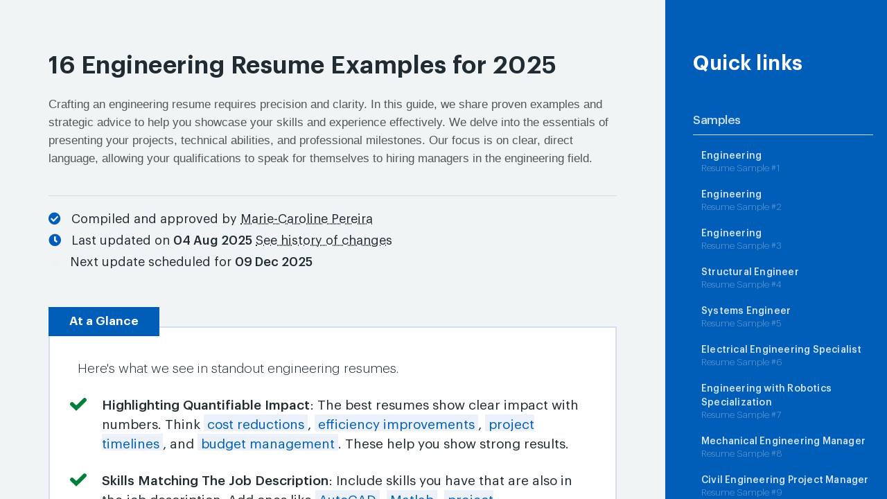

--- FILE ---
content_type: text/html; charset=UTF-8
request_url: https://cvcompiler.com/engineering-resume-examples
body_size: 38479
content:

<!DOCTYPE HTML>

<html>
  <head>
    <title>16  Engineering Resume Examples for 2025</title>
    <meta charset="utf-8" />
    <meta name="viewport" content="width=device-width, initial-scale=1" />
    <meta name="robots" content="index, follow">
    <link rel="canonical" href="https://cvcompiler.com/engineering-resume-examples">
    <meta name="description" content="Crafting an engineering resume requires precision and clarity. In this guide, we share proven examples and strategic advice to help you showcase your skills and experience effectively. We delve into the essentials of presenting your projects, technical abilities, and professional milestones. Our focus is on clear, direct language, allowing your qualifications to speak for themselves to hiring managers in the engineering field.">
    <meta property="og:title" content="16  Engineering Resume Examples for 2025">
    <meta property="og:description" content="Crafting an engineering resume requires precision and clarity. In this guide, we share proven examples and strategic advice to help you showcase your skills and experience effectively. We delve into the essentials of presenting your projects, technical abilities, and professional milestones. Our focus is on clear, direct language, allowing your qualifications to speak for themselves to hiring managers in the engineering field.">
    <meta property="og:url" content="https://cvcompiler.com/engineering-resume-examples">
    <meta property="og:site_name" content="CV Compiler">
    <meta property="og:locale" content="en_US">
    <!-- <meta property="og:image" content="https://www.yourwebsite.com/path-to-your-image.jpg"> -->
    <meta property="og:type" content="article">
    <meta property="og:updated_time" content="2025-08-04T10:30:07+00:00">

    <meta property="article:published_time" content="2024-03-20T06:01:05+00:00">
    <meta property="article:modified_time" content="2025-08-04T10:30:07+00:00">
    <link rel="stylesheet" href="assets/css/main.css" />
    <link rel="stylesheet" href="assets/css/all.css?v=10" />
    <link rel="stylesheet" href="https://use.fontawesome.com/releases/v5.3.1/css/all.css" integrity="sha384-mzrmE5qonljUremFsqc01SB46JvROS7bZs3IO2EmfFsd15uHvIt+Y8vEf7N7fWAU" crossorigin="anonymous">
    <script src="https://ajax.googleapis.com/ajax/libs/jquery/3.3.1/jquery.min.js"></script>
    <script type="application/ld+json">
    {
        "@context": "http://schema.org",
        "@type": "Article",
        "headline": "16  Engineering Resume Examples for 2025",
        "description": "Crafting an engineering resume requires precision and clarity. In this guide, we share proven examples and strategic advice to help you showcase your skills and experience effectively. We delve into the essentials of presenting your projects, technical abilities, and professional milestones. Our focus is on clear, direct language, allowing your qualifications to speak for themselves to hiring managers in the engineering field.",
        "datePublished": "2024-03-20T06:01:05+00:00",
        "dateModified": "2025-08-04T10:30:07+00:00",
        "author": {
            "@type": "Person",
            "name": "Marie-Caroline Pereira"
        },
        "publisher": {
            "@type": "Organization",
            "name": "CV Compiler"
        }
    }
    </script>
  </head>















<body class="homepage">

    <div id="page-wrapper">

      <!-- Header -->
        <div id="" class="">
          <style>
          
          </style>
          <!-- <div class="new-nav">this is a nav</div> -->

            <section id="plan-home" class="plan-container">
                <!-- <div class="left-menu-container">
                </div> -->
               
                
                <div class="right-container-full-length">
                  <div class="details-container-header">
                    <h1>16  Engineering Resume Examples for 2025</h1>

                    <p class="subtitle-header-main" >
                        Crafting an engineering resume requires precision and clarity. In this guide, we share proven examples and strategic advice to help you showcase your skills and experience effectively. We delve into the essentials of presenting your projects, technical abilities, and professional milestones. Our focus is on clear, direct language, allowing your qualifications to speak for themselves to hiring managers in the engineering field.                    </p>
                  </div>

                  <div class="author-container">
                        <span style="color:#035db8;"><i class="fas fa-check-circle"></i></span> &nbsp; Compiled and approved by 
                        <span class="author-name" style="text-decoration: underline dotted; cursor: pointer;">
                            Marie-Caroline Pereira                        </span>
                        <div class="author-details" style="display: none;">
                            <img class="author-resume-guide-circle-img" style="height:100%;" src="assets/images/authors-15.jpeg" alt="Portrait of Marie-Caroline Pereira">
                            <div class="author-subtitle">   
                                Senior Hiring Manager - Engineering Roles<br>
                                10+ Years of Experience
                            </div>
                        </div>
                    </div>

                    <div class="history-of-changes-container">
                        <span style="color:#035db8;"><i class="fas fa-clock"></i></span> &nbsp; Last updated on <time datetime="2025-08-04">04 Aug 2025</time>
                        <span href="#change-history" onclick="toggleHistory()" style="border-bottom:none;text-decoration: underline dotted; cursor: pointer;">See history of changes</span>

                        <div id="change-history" style="display:none;">
                            <div style="font-weight: 500;padding-bottom: 6px;border-bottom: 1px solid;margin-bottom: 10px;">History of Page Changes</div>
                            <ul>
                                                                    <li>
                                        <time datetime="2025-08-04">
                                            04 Aug 2025                                        </time> 
                                        - 1 new section (Detail collaborative projects) added 
                                                                            </li>
                                                                    <li>
                                        <time datetime="2025-07-05">
                                            05 Jul 2025                                        </time> 
                                        - 1 new section (Incorporate industry tools used) added 
                                                                            </li>
                                                                    <li>
                                        <time datetime="2025-06-07">
                                            07 Jun 2025                                        </time> 
                                        - 1 new section (Overlooking key details) added 
                                                                            </li>
                                                            </ul>
                        </div>

                        <p style="padding-top:5px;"><span class="blinking-dot" style="margin-left:4px;margin-right:2px;"></span>  &nbsp;&nbsp;Next update scheduled for <time datetime="2025-12-09">09 Dec 2025</time></p>
                    </div>

                    
  

<script>
function toggleHistory() {
    var historyDiv = document.getElementById('change-history');
    historyDiv.style.display = historyDiv.style.display === 'none' ? 'block' : 'none';
}
</script>

<style>
.blinking-dot {
    height: 10px;
    width: 10px;
    background-color: #33cc33;
    border-radius: 50%;
    display: inline-block;
    animation: blinkingDot 1.4s infinite;
}

@keyframes blinkingDot {
    0%, 100% { opacity: 0; }
    50% { opacity: 1; }
}
</style>



                  <div class="highlighted-card at-a-glance">
                    <div class="at-a-glance-title">At a Glance</div>

                        <p>Here's what we see in standout engineering resumes.</p>                                    <ul>
                                        <li>
                                            <svg xmlns="http://www.w3.org/2000/svg" viewBox="0 0 24 24" fill="none" aria-hidden="true" height="34" width="34">
                                                <path stroke-width="4" stroke-linecap="round" d="M18.4 7.8l-8.5 8.4L5.6 12" stroke="#007f3b"></path>
                                            </svg>
                                            <p><strong>Highlighting Quantifiable Impact</strong>: The best resumes show clear impact with numbers. Think <mm>cost reductions</mm>, <mm>efficiency improvements</mm>, <mm>project timelines</mm>, and <mm>budget management</mm>. These help you show strong results.</p>
                                        </li>
                                    </ul>
                                                                        <ul>
                                        <li>
                                            <svg xmlns="http://www.w3.org/2000/svg" viewBox="0 0 24 24" fill="none" aria-hidden="true" height="34" width="34">
                                                <path stroke-width="4" stroke-linecap="round" d="M18.4 7.8l-8.5 8.4L5.6 12" stroke="#007f3b"></path>
                                            </svg>
                                            <p><strong>Skills Matching The Job Description</strong>: Include skills you have that are also in the job description. Add ones like <mm>AutoCAD</mm>, <mm>Matlab</mm>, <mm>project management</mm>, <mm>data analysis</mm>, and <mm>problem solving</mm>. Choose wisely from your skill set.</p>
                                        </li>
                                    </ul>
                                                                        <ul>
                                        <li>
                                            <svg xmlns="http://www.w3.org/2000/svg" viewBox="0 0 24 24" fill="none" aria-hidden="true" height="34" width="34">
                                                <path stroke-width="4" stroke-linecap="round" d="M18.4 7.8l-8.5 8.4L5.6 12" stroke="#007f3b"></path>
                                            </svg>
                                            <p><strong>Trend Awareness</strong>: Show you know current trends. Add phrases like <mm>renewable energy solutions</mm> or <mm>automation integration</mm>. Trends matter in engineering jobs.</p>
                                        </li>
                                    </ul>
                                    
                    </div>




            <!--         
                    <div class="highlighted-card additional-info-warning">
                        <div class="additional-info-warning-title">Tips</div>
                        <p>
                            use this maybe to have a resume upload button
                            widget 1: yellow

                            Here's a short quick tip / warning for people to include. If your symptoms get worse or do not improve after 1 day, go to a lower altitude if you can. Try to go around 300 to 1,000 metres lower.

                        </p>
                    </div>

                    <div class="new-tip-card additional-info-slight-red">
                        <div class="heading-for-tip">
                            Get medical help immediately if:
                            <span class="arr-card--care__arrow" aria-hidden="true"></span>
                        </div>

                        <div class="tip-text-container">
                            <p>
                                widget 2: red / but not serious
                                Here's a short quick tip / warning for people to include. If your symptoms get worse or do not improve after 1 day, go to a lower altitude if you can. Try to go around 300 to 1,000 metres lower.
                            </p>
                        </div>
                    </div>

                    <div class="new-tip-card additional-info-slight-blue">
                        <div class="heading-for-tip">
                            Think about
                            <span class="arr-card--care__arrow" aria-hidden="true"></span>
                        </div>

                        <div class="tip-text-container">
                            <p>
                                helpful blue / but not serious
                                Here's a short quick tip / warning for people to include. Here's a short quick tip / warning for people to include. Here's a short quick tip / warning for people to include. Here's a short quick tip / warning for people to include. Here's a short quick tip / warning for people to include. Here's a short quick tip / warning for people to include. Here's a short quick tip / warning for people to include. 
                            </p>
                        </div>
                    </div>
 -->







  

    <div class="sk-sample-resume-container-master">

               
  



   <a name="#engineering1"></a>

   <div class="template-section-details-wider nav-section" id="engineering1">


       <div class="core-template-container-left">
        <div class="template-counter-container" style="">Example #1 </div>
        <h2>Engineering <br><span class="subtitle-for-template-name">Resume Sample</span></h2>
      </div>


      <div id="resume1" class="sk-sample-resume-container indented-container ">


        <div class="sk-sample-resume-header-">
          <div class='sk-sample-resume-name'>Your Name</div>
          <div class='sk-sample-resume-job-title-header'>Engineering</div>
          <div class='sk-sample-resume-contact-details'>
            <span class='sk-sample-resume-location'>City, Country</span> &nbsp;&bull;&nbsp;
            <span class='sk-sample-resume-number'>(123) 456-789</span> &nbsp;&bull;&nbsp;
            <span class='sk-sample-resume-email'><a href="/cdn-cgi/l/email-protection" class="__cf_email__" data-cfemail="7c0513090e121d11193c0e190f0911190b130e181918521f1311">[email&#160;protected]</a></span> &nbsp;&bull;&nbsp;
            <span class='sk-sample-resume-linkedin-url'>linkedin.com/in/your-profile</span>
          </div>
        </div>

        <div class="resume-contents-main">
            <div class="experience-and-edu-container-res">
                <div class="experience-container-res">
                    <div class='sk-sample-resume-heading'>EXPERIENCE</div>
                    <div class='sk-sample-resume-single-work-exp-container'><div class='sk-sample-resume-single-work-exp-details'><div class='sk-sample-resume-header'><span class='sk-sample-resume-job-title-and-location'><strong class='sk-sample-resume-job-title'>Tesla Motors</strong> <span class='dont-show-on-mobile sk-sample-resume-job-location'></span></span><span class='sk-sample-resume-date'>January 2021 - Present</span></div><div class='sk-sample-resume-role'>Senior Mechanical Engineer</div></div><div class='sk-sample-resume-content'>Designed and implemented a new coolant system for electric vehicles, achieving a 20% increase in thermal efficiency over previous models.</div><div class='sk-sample-resume-content'>Led a team of 5 engineers in the development of a proprietary suspension system, resulting in a 15% reduction in vibration and increased ride comfort.</div><div class='sk-sample-resume-content'>Collaborated with the aerodynamics team to refine car body designs, which decreased drag coefficient by 8% and improved overall fuel efficiency.</div><div class='sk-sample-resume-content'>Streamlined the prototype testing process using Six Sigma methodologies, shortening the timeline by 30% while maintaining rigorous quality standards.</div><div class='sk-sample-resume-content'>Authored a white paper on advanced materials for high-performance engines, contributing to industry knowledge and positioning Tesla as a thought leader in engineering innovations.</div></div><div class='sk-sample-resume-single-work-exp-container'><div class='sk-sample-resume-single-work-exp-details'><div class='sk-sample-resume-header'><span class='sk-sample-resume-job-title-and-location'><strong class='sk-sample-resume-job-title'>General Electric</strong> <span class='dont-show-on-mobile sk-sample-resume-job-location'></span></span><span class='sk-sample-resume-date'>June 2018 - December 2020</span></div><div class='sk-sample-resume-role'>Mechanical Engineer</div></div><div class='sk-sample-resume-content'>Redesigned HVAC systems for industrial clients, leading to a sustained 25% increase in energy efficiency and client cost savings.</div><div class='sk-sample-resume-content'>Functioned as project lead on a cross-functional team to integrate Internet of Things (IoT) sensors into existing product lines, enhancing predictive maintenance capabilities.</div><div class='sk-sample-resume-content'>Presented at the International Engineering Conference 2020 on 'Innovations in Renewable Energy Hardware', sharing insights from our team's ongoing research.</div></div><div class='sk-sample-resume-single-work-exp-container'><div class='sk-sample-resume-single-work-exp-details'><div class='sk-sample-resume-header'><span class='sk-sample-resume-job-title-and-location'><strong class='sk-sample-resume-job-title'>Boeing</strong> <span class='dont-show-on-mobile sk-sample-resume-job-location'></span></span><span class='sk-sample-resume-date'>March 2015 - May 2018</span></div><div class='sk-sample-resume-role'>Mechanical Engineering Associate</div></div><div class='sk-sample-resume-content'>Contributed to the design of a next-generation jet engine, increasing thrust-to-weight ratio by 10% through material advancements.</div><div class='sk-sample-resume-content'>Implemented CAD solutions to optimize part designs for manufacturability, saving an estimated 500 hours of engineering time annually.</div><div class='sk-sample-resume-content'>Supported continuous improvement efforts that led to a 5% reduction in waste materials during the production phase.</div></div><div class='sk-sample-resume-single-work-exp-container'><div class='sk-sample-resume-single-work-exp-details'><div class='sk-sample-resume-header'><span class='sk-sample-resume-job-title-and-location'><strong class='sk-sample-resume-job-title'>Raytheon Technologies</strong> <span class='dont-show-on-mobile sk-sample-resume-job-location'></span></span><span class='sk-sample-resume-date'>January 2013 - February 2015</span></div><div class='sk-sample-resume-role'>Junior Mechanical Engineer</div></div><div class='sk-sample-resume-content'>Engaged in the development of missile propulsion systems, applying fluid dynamics principles to enhance propulsion effectiveness by 12%.</div><div class='sk-sample-resume-content'>Performed finite element analysis on new component designs, ensuring structural integrity under high-stress scenarios.</div><div class='sk-sample-resume-content'>Participated in weekly engineering review meetings to discuss progress and troubleshoot design challenges.</div></div>                </div>
                <div class="education-container-res">
                    <div class='sk-sample-resume-heading'>EDUCATION</div>
                    <div class='sk-sample-resume-single-work-exp-container'><div class='sk-sample-resume-single-work-exp-details'><div class='sk-sample-resume-header'><span class='sk-sample-resume-job-title-and-location'><strong class='sk-sample-resume-job-title'>Resume Worded Institute</strong> <span class='dont-show-on-mobile sk-sample-resume-job-location'></span></span><span class='sk-sample-resume-date'>May 2017</span></div><div class='sk-sample-resume-role'>Master of Science in Mechanical Engineering</div></div><div class='sk-sample-resume-content'>Specialization in Robotics and Control Systems</div></div><div class='sk-sample-resume-single-work-exp-container'><div class='sk-sample-resume-single-work-exp-details'><div class='sk-sample-resume-header'><span class='sk-sample-resume-job-title-and-location'><strong class='sk-sample-resume-job-title'>Resume Worded University</strong> <span class='dont-show-on-mobile sk-sample-resume-job-location'></span></span><span class='sk-sample-resume-date'>May 2012</span></div><div class='sk-sample-resume-role'>Bachelor of Science in Mechanical Engineering</div></div><div class='sk-sample-resume-content'>Summa Cum Laude, GPA: 3.98/4.00</div><div class='sk-sample-resume-content'>Capstone Project: Designed an energy-efficient engine prototype</div></div>                </div>
            </div>

            <div class="skills-and-other-container-res">
                <div class="skills-container-res">
                    <div class='sk-sample-resume-heading'>SKILLS</div>
                    <div class='sk-sample-resume-skill-group-container'><span class='sk-sample-resume-skill-group'>CAD Software</span>: <span class='sk-sample-resume-skill-line'>SolidWorks, AutoCAD, CATIA, PTC Creo, Fusion 360, SketchUp</span></div><div class='sk-sample-resume-skill-group-container'><span class='sk-sample-resume-skill-group'>Engineering Software</span>: <span class='sk-sample-resume-skill-line'>ANSYS, MATLAB (Proficient), LabVIEW, Simulink, Mathcad, MSC Adams</span></div><div class='sk-sample-resume-skill-group-container'><span class='sk-sample-resume-skill-group'>Programming</span>: <span class='sk-sample-resume-skill-line'>Python (Intermediate), C++ (Basic), Visual Basic, JAVA (Basic)</span></div><div class='sk-sample-resume-skill-group-container'><span class='sk-sample-resume-skill-group'>Other Technical Skills</span>: <span class='sk-sample-resume-skill-line'>CFD Analysis, FEA, Thermal Systems Design, Lean Manufacturing, Six Sigma (Green Belt), Project Management</span></div>                </div>
                                    <div class="other-container-res">
                          <div class='sk-sample-resume-heading'>OTHER</div>
                          <div class='sk-sample-resume-skill-group-container'><span class='sk-sample-resume-skill-group'>Certifications</span>: <span class='sk-sample-resume-skill-line'>Project Management Professional (PMP) - PMI Certified (2020), Six Sigma Green Belt (2018)</span></div><div class='sk-sample-resume-skill-group-container'><span class='sk-sample-resume-skill-group'>Awards</span>: <span class='sk-sample-resume-skill-line'>General Electric Excellence in Engineering Award (2019), Boeing Innovation Recognition Award (2017)</span></div><div class='sk-sample-resume-skill-group-container'><span class='sk-sample-resume-skill-group'>Professional Memberships</span>: <span class='sk-sample-resume-skill-line'>Member of the American Society of Mechanical Engineers (ASME), Member of the Society of Automotive Engineers (SAE)</span></div><div class='sk-sample-resume-skill-group-container'><span class='sk-sample-resume-skill-group'>Publications</span>: <span class='sk-sample-resume-skill-line'>Co-Author of 'Efficiency in Electric Vehicle Motors', Journal of Sustainable Engineering (2021), Contributor to 'Advances in CNC Machining', Mechanism and Machine Theory (2018)</span></div>                      </div>
                            </div>
        </div>
      </div>


  </div>





<!-- <div class="highlighted-card additional-info-warning" id="rw-upload-your-resume">
    <div class="additional-info-warning-title">
        <h3>Find out how good your resume is</h3>

    </div>
    <p>ummm here it is</p>
                
</div> -->
<a name="#tip-1"></a><div class="new-tip-card additional-info-slight-blue-ld-gen" id="tip-1"><div class="heading-for-tip"><h3>Get feedback on your resume</h3><span class="arr-card--care__arrow" aria-hidden="true"></span></div><div class="tip-text-container"><div class="left-text-container-smr"><p>Want to know how your engineering resume stacks up? Our resume scoring tool gives you a clear picture of where you stand. It checks for key elements that recruiters in the technical field look for, helping you understand your resume's strengths and areas for improvement.</p><p>Upload your resume now for an unbiased assessment. You'll get a score and useful tips to make your application stand out in the competitive engineering job market.</p></div><div class="right-upload-container-smr"><style>
  .mini-upload-resume-widget-nologin {
          border: 3px dashed #515ccb;
    padding: 20px;
    max-width: 600px;
    background: #f2f3ff;
    color: white;
    text-align: center;
    position: relative;
  }

  .mini-upload-resume-widget-nologin svg {
    max-width: 50px;

    color: #515ccb;
  }

  .whattodo {
        font-family: 'Cerebri Sans', sans-serif;
    font-size: 18px;
    line-height: 1.7;
    font-weight: 550;

    color: black;
  }
  .whattodo-subtitle {
    font-size: 14px;
    font-weight: 300;
  }
  .preview-container #previews .zdrop-info span, .preview-container #previews .zdrop-info strong{
/*  color:#fff;*/
  color: black;
}
.preview-container #previews.collection .dz-error-message span{
 
/*    color: #F44336 !important;*/
    color: red !important;
}

.white-text {
/*  color: #fff;*/
  color: black;
}



          .priv-note {
            position: absolute;
            top: 5px;
            right: 5px;
          }


      .priv-note .tooltiptext {
        visibility: hidden;
        width: 320px;
        background-color: black;
        color: gray;
        text-align: center;
        border-radius: 6px;
        padding: 10px;
        position: absolute;
        z-index: 1;
        top: 150%;
        left: 50%;
        margin-left: -260px;
        font-size: 14px;
        /*font-family: "Cerebri Sans", sans-serif;*/
        font-weight: 300;
        background: white;
        border: 1px solid #7c44ef;
        text-align: left;
        line-height: 1.4;


      }

      .priv-note .tooltiptext::after {
        content: "";
        position: absolute;
        bottom: 100%;
        right: 20%;
        margin-left: -5px;
        border-width: 5px;
        border-style: solid;
        /*border-color: transparent transparent black transparent;*/
        border-color: transparent transparent #7c44ef transparent;
      }

      .priv-note:hover .tooltiptext {
        visibility: visible;
      }


      .priv-note-visible-styling {
    color: #515ccb;
    /* background: #f0eafa; */
    border-radius: 5px;
    background: transparent;
    padding: 4px 10px;
    font-size: 12px;
    font-weight: 400;
    font-family: 'Cerebri Sans', sans-serif;
    border: 1px solid #515ccb;
    cursor: pointer;
}

.priv-note-visible-styling svg {
  width: 8px;
}



</style>
<div class="preview-container">
  <div class="collection card" id="previews">
    <div class="collection-item clearhack valign-wrapper item-template" id="zdrop-template">
      <div class="left pv zdrop-info" data-dz-thumbnail>
        <div>
          <span data-dz-name></span> <span data-dz-size></span>
        </div>
        <div class="progress">
          <div class="determinate" style="color:white;font-size:1.2em;font-weight: 400;" data-dz-uploadprogress>...</div>
        </div>
        <div class="dz-error-message"><span data-dz-errormessage></span></div>
      </div>

      <div class="secondary-content actions">
        <a href="#!" data-dz-remove class="btn-floating ph red white-text waves-effect waves-light"><i class="material-icons white-text">Clear</i></a>
      </div>
    </div>
  </div>
</div>
<div class="mini-upload-resume-widget-nologin upload-click">
  <form id="zdrop" class="fileuploader center-align">
                <div id="upload-label">
                  <svg class="svg-inline--fa fa-file-upload fa-w-12" data-prefix="fas" data-icon="file-upload" role="img" xmlns="http://www.w3.org/2000/svg" viewBox="0 0 384 512" data-fa-i2svg=""><path fill="currentColor" d="M224 136V0H24C10.7 0 0 10.7 0 24v464c0 13.3 10.7 24 24 24h336c13.3 0 24-10.7 24-24V160H248c-13.2 0-24-10.8-24-24zm65.18 216.01H224v80c0 8.84-7.16 16-16 16h-32c-8.84 0-16-7.16-16-16v-80H94.82c-14.28 0-21.41-17.29-11.27-27.36l96.42-95.7c6.65-6.61 17.39-6.61 24.04 0l96.42 95.7c10.15 10.07 3.03 27.36-11.25 27.36zM377 105L279.1 7c-4.5-4.5-10.6-7-17-7H256v128h128v-6.1c0-6.3-2.5-12.4-7-16.9z"></path></svg>
                </div>
                <div class="whattodo">Drop your resume here or <a href="#" class="" style="border-bottom: 1px solid #fff;">choose a file.</a></div>
                <div class="whattodo whattodo-subtitle">English resumes in PDF or DOCX only. Max 2MB file size.</div>
                 <div class="priv-note">
                    <span class="priv-note-visible-styling"><svg class="svg-inline--fa fa-lock fa-w-14" data-prefix="fas" data-icon="lock" role="img" xmlns="http://www.w3.org/2000/svg" viewBox="0 0 448 512" data-fa-i2svg=""><path fill="currentColor" d="M400 224h-24v-72C376 68.2 307.8 0 224 0S72 68.2 72 152v72H48c-26.5 0-48 21.5-48 48v192c0 26.5 21.5 48 48 48h352c26.5 0 48-21.5 48-48V272c0-26.5-21.5-48-48-48zm-104 0H152v-72c0-39.7 32.3-72 72-72s72 32.3 72 72v72z"></path></svg>&nbsp;&nbsp; 100% privacy</span><span class="tooltiptext">We're committed to your privacy. Your resume will be scanned securely to give you confidential feedback instantly. Your resume is completely private to you and can be deleted at any time.</span>
                  </div>
    </form>
</div>
                    

                    <script data-cfasync="false" src="/cdn-cgi/scripts/5c5dd728/cloudflare-static/email-decode.min.js"></script><script src="https://cvcompiler.com/assets/js/dropzone.js"></script>
                    <link rel="stylesheet" href="https://cvcompiler.com/assets/css/dropzone.css" />

                    <script>
      $(document).ready(function(){

        // var get_page_url = window.location.href;
        var get_page_url = window.parent.location.pathname;

  initFileUploader("#zdrop");
    function initFileUploader(target) {
      var previewNode = document.querySelector("#zdrop-template");

      previewNode.id = "";
      var previewTemplate = previewNode.parentNode.innerHTML;
      previewNode.parentNode.removeChild(previewNode);


      var zdrop = new Dropzone(target, {
        url: 'workers/no-login-smr-upload-script.php',
        acceptedFiles: ".pdf,.docx",
                maxFiles:1,
        maxFilesize:2,
        previewTemplate: previewTemplate,
        previewsContainer: "#previews",
        clickable: ".upload-click",
        dictInvalidFileType: "Sorry, please upload your PDF or .docx instead. PDFs are the most common format for resume screeners and using them ensures your resume's layout is preserved.",
        dictFileTooBig: "Sorry, your file is too big. Please ensure it's under 2 MB. You can do this by removing all graphics and images from your document, and then re-generating your PDF. Or use Word (.docx).",
        dictFallbackMessage: "Sorry, it looks like there may be a browser incompatibility or network error. Please use either the latest versions of Chrome or Firefox to ensure your browser can securely upload files.",
        dictResponseError: "Sorry, it looks like there may be a browser incompatibility. Please use either the latest versions of Chrome or Firefox to ensure your browser can securely upload files.",

        accept: function(file, done) {
            if (file.size < 2) {
              alert("Your PDF file is 0KB in size and wasn't generated correctly. Please re-generate your resume PDF, or upload the Word document, and try re-uploading the file.");
              return;
            } 
         
              done(); 
          
          }
      });

      zdrop.on("addedfile", function(file) { 
        $('.preview-container').css('visibility', 'visible');
      });

      zdrop.on("totaluploadprogress", function (progress) {
        var progr = document.querySelector(".progress .determinate");
          if (progr === undefined || progr === null)
              return;

            progr.style.width = progress + "%";
          });

          zdrop.on('dragenter', function () {
            $('.fileuploader').addClass("active");
          });

          zdrop.on('dragleave', function () {
            $('.fileuploader').removeClass("active");     
          });

          zdrop.on('drop', function () {
            $('.fileuploader').removeClass("active"); 
          });

      zdrop.on('sending', function(file, xhr, formData){
        // var given_career_level = Cookies.get('personalization_career_level');
        var given_career_level = "midlevel";
              formData.append('personalization_career_level', given_career_level);
              formData.append('get_current_page_url', get_page_url);
          });
      
      zdrop.on("success", function(file, response) {
        // setTimeout(function(){window.parent.location.href='workers/no-login-smr-signup-page.php?setcareerlevel=1'},1000);
        console.log(response);
         try {
              // Parse the JSON response
              var jsonResponse = JSON.parse(response);
              
              if (jsonResponse.success && jsonResponse.redirect_url && jsonResponse.redirect_url.indexOf('cvcompiler-load-resume') !== -1) {
                  // If success is true and the redirect_url contains 'cvcompiler-load-resume', navigate to the provided URL
                  window.location.href = jsonResponse.redirect_url;
              } else {
                  // If success is false or the URL doesn't contain 'cvcompiler-load-resume', navigate to the generic upload page
                  window.location.href = 'https://resumeworded.com/score';
              }
          } catch (error) {
              // If there's an error parsing the JSON or any other error, navigate to the generic upload page
              console.error('Error processing response:', error);
              window.location.href = 'https://resumeworded.com/score';
          }
         
      });


      zdrop.on("error", function(file, errorMessage) {
          console.error("Upload error: " + errorMessage);
          // window.location.href = 'https://resumeworded.com/score';
      });

 
      }

  });
 </script>
</div></div></div>
   <a name="#engineering2"></a>

   <div class="template-section-details-wider nav-section" id="engineering2">


       <div class="core-template-container-left">
        <div class="template-counter-container" style="">Example #2 </div>
        <h2>Engineering <br><span class="subtitle-for-template-name">Resume Sample</span></h2>
      </div>


      <div id="resume2" class="sk-sample-resume-container indented-container two-column-template">


        <div class="sk-sample-resume-header-">
          <div class='sk-sample-resume-name'>Your Name</div>
          <div class='sk-sample-resume-job-title-header'>Engineering</div>
          <div class='sk-sample-resume-contact-details'>
            <span class='sk-sample-resume-location'>City, Country</span> &nbsp;&bull;&nbsp;
            <span class='sk-sample-resume-number'>(123) 456-789</span> &nbsp;&bull;&nbsp;
            <span class='sk-sample-resume-email'><a href="/cdn-cgi/l/email-protection" class="__cf_email__" data-cfemail="70091f05021e111d1530021503051d15071f021415145e131f1d">[email&#160;protected]</a></span> &nbsp;&bull;&nbsp;
            <span class='sk-sample-resume-linkedin-url'>linkedin.com/in/your-profile</span>
          </div>
        </div>

        <div class="resume-contents-main">
            <div class="experience-and-edu-container-res">
                <div class="experience-container-res">
                    <div class='sk-sample-resume-heading'>EXPERIENCE</div>
                    <div class='sk-sample-resume-single-work-exp-container'><div class='sk-sample-resume-single-work-exp-details'><div class='sk-sample-resume-header'><span class='sk-sample-resume-job-title-and-location'><strong class='sk-sample-resume-job-title'>Bechtel Corporation</strong> <span class='dont-show-on-mobile sk-sample-resume-job-location'></span></span><span class='sk-sample-resume-date'>February 2022 - Present</span></div><div class='sk-sample-resume-role'>Lead Civil Engineer</div></div><div class='sk-sample-resume-content'>Headed the structural analysis for a major bridge project, achieving a 20% improvement in seismic resilience using advanced modeling techniques.</div><div class='sk-sample-resume-content'>Supervised a team of 10 engineers and technicians on a $30 million infrastructure redevelopment plan, completing the project 2 months ahead of schedule.</div><div class='sk-sample-resume-content'>Optimized the use of recycled materials in concrete mixes, surpassing environmental targets by 30% and reducing costs by $200K per project.</div><div class='sk-sample-resume-content'>Established new standard operating procedures for site assessments, enhancing safety measures and reducing incident rate by 18%.</div><div class='sk-sample-resume-content'>Instituted a professional development program for junior engineers, resulting in a 90% retention rate and improved employee satisfaction scores.</div></div><div class='sk-sample-resume-single-work-exp-container'><div class='sk-sample-resume-single-work-exp-details'><div class='sk-sample-resume-header'><span class='sk-sample-resume-job-title-and-location'><strong class='sk-sample-resume-job-title'>AECOM</strong> <span class='dont-show-on-mobile sk-sample-resume-job-location'></span></span><span class='sk-sample-resume-date'>October 2018 - January 2022</span></div><div class='sk-sample-resume-role'>Civil Engineer</div></div><div class='sk-sample-resume-content'>Directed the stormwater management plan for a new suburban development, mitigating potential flood risk by incorporating green infrastructure solutions.</div><div class='sk-sample-resume-content'>Conducted comprehensive soil testing and analysis for multiple geotechnical projects, informing design specifications for foundation systems.</div><div class='sk-sample-resume-content'>Presented findings on innovative urban drainage systems at the National Civil Engineering Symposium, sharing practices that could be adopted city-wide.</div></div><div class='sk-sample-resume-single-work-exp-container'><div class='sk-sample-resume-single-work-exp-details'><div class='sk-sample-resume-header'><span class='sk-sample-resume-job-title-and-location'><strong class='sk-sample-resume-job-title'>Turner Construction Company</strong> <span class='dont-show-on-mobile sk-sample-resume-job-location'></span></span><span class='sk-sample-resume-date'>July 2015 - September 2018</span></div><div class='sk-sample-resume-role'>Civil Engineering Specialist</div></div><div class='sk-sample-resume-content'>Participated in the design and execution of a sustainable office complex, which received LEED Gold certification for environmental and energy performance.</div><div class='sk-sample-resume-content'>Coordinated with cross-disciplinary teams to ensure compliance with all local and federal construction regulations, avoiding any compliance-related project delays.</div><div class='sk-sample-resume-content'>Authored internal guidelines on material selection to balance cost-effectiveness with sustainability, consulted on by teams company-wide.</div></div><div class='sk-sample-resume-single-work-exp-container'><div class='sk-sample-resume-single-work-exp-details'><div class='sk-sample-resume-header'><span class='sk-sample-resume-job-title-and-location'><strong class='sk-sample-resume-job-title'>Skanska USA</strong> <span class='dont-show-on-mobile sk-sample-resume-job-location'></span></span><span class='sk-sample-resume-date'>August 2013 - June 2015</span></div><div class='sk-sample-resume-role'>Assistant Civil Engineer</div></div><div class='sk-sample-resume-content'>Contributed to the highway expansion project that improved traffic flow by 25%, by performing critical path method scheduling and coordination.</div><div class='sk-sample-resume-content'>Assisted in site surveys and data collection that informed the design process for civil infrastructure projects, resulting in more accurate project bids.</div><div class='sk-sample-resume-content'>Supported senior engineers in preparing documentation for regulatory approval, enhancing the approval rate by 10%.</div></div>                </div>
                <div class="education-container-res">
                    <div class='sk-sample-resume-heading'>EDUCATION</div>
                    <div class='sk-sample-resume-single-work-exp-container'><div class='sk-sample-resume-single-work-exp-details'><div class='sk-sample-resume-header'><span class='sk-sample-resume-job-title-and-location'><strong class='sk-sample-resume-job-title'>Resume Worded Institute</strong> <span class='dont-show-on-mobile sk-sample-resume-job-location'></span></span><span class='sk-sample-resume-date'>May 2013</span></div><div class='sk-sample-resume-role'>Master of Engineering in Civil Engineering</div></div><div class='sk-sample-resume-content'>Specialization in Structural Analysis, Sustainable Design</div></div><div class='sk-sample-resume-single-work-exp-container'><div class='sk-sample-resume-single-work-exp-details'><div class='sk-sample-resume-header'><span class='sk-sample-resume-job-title-and-location'><strong class='sk-sample-resume-job-title'>Resume Worded University</strong> <span class='dont-show-on-mobile sk-sample-resume-job-location'></span></span><span class='sk-sample-resume-date'>May 2011</span></div><div class='sk-sample-resume-role'>Bachelor of Science in Civil Engineering</div></div><div class='sk-sample-resume-content'>Summa Cum Laude, GPA: 3.9/4.0</div></div>                </div>
            </div>

            <div class="skills-and-other-container-res">
                <div class="skills-container-res">
                    <div class='sk-sample-resume-heading'>SKILLS</div>
                    <div class='sk-sample-resume-skill-group-container'><span class='sk-sample-resume-skill-group'>Design & Analysis Software</span>: <span class='sk-sample-resume-skill-line'>AutoCAD, Civil 3D, MicroStation, HEC-RAS, SAP2000, STAAD.Pro</span></div><div class='sk-sample-resume-skill-group-container'><span class='sk-sample-resume-skill-group'>Project Management Tools</span>: <span class='sk-sample-resume-skill-line'>Primavera P6, Microsoft Project, Procore, Asana, Trello, Smartsheet</span></div><div class='sk-sample-resume-skill-group-container'><span class='sk-sample-resume-skill-group'>Modeling & Simulation</span>: <span class='sk-sample-resume-skill-line'>Finite Element Analysis, Fluid Dynamics, Revit, BIM 360, LIDAR, Synchro</span></div><div class='sk-sample-resume-skill-group-container'><span class='sk-sample-resume-skill-group'>Certifications</span>: <span class='sk-sample-resume-skill-line'>Professional Engineer (PE), LEED Accredited Professional (LEED AP), EIT Certification</span></div>                </div>
                                    <div class="other-container-res">
                          <div class='sk-sample-resume-heading'>OTHER</div>
                          <div class='sk-sample-resume-skill-group-container'><span class='sk-sample-resume-skill-group'>Certifications</span>: <span class='sk-sample-resume-skill-line'>Project Management Professional (PMP) - PMI (2020)</span></div><div class='sk-sample-resume-skill-group-container'><span class='sk-sample-resume-skill-group'>Professional Organizations</span>: <span class='sk-sample-resume-skill-line'>Member of the American Society of Civil Engineers (ASCE), Society of Women Engineers (SWE)</span></div><div class='sk-sample-resume-skill-group-container'><span class='sk-sample-resume-skill-group'>Awards</span>: <span class='sk-sample-resume-skill-line'>Bechtel Excellence Award (2021), AECOM Project of the Year (2019)</span></div><div class='sk-sample-resume-skill-group-container'><span class='sk-sample-resume-skill-group'>Conferences & Workshops</span>: <span class='sk-sample-resume-skill-line'>Speaker at the International Conference on Civil and Structural Engineering (ICCESE) 2021, Attended Advanced Soil Mechanics Workshop 2018</span></div>                      </div>
                            </div>
        </div>
      </div>


  </div>





<!-- <div class="highlighted-card additional-info-warning" id="rw-upload-your-resume">
    <div class="additional-info-warning-title">
        <h3>Find out how good your resume is</h3>

    </div>
    <p>ummm here it is</p>
                
</div> -->
<a name="#tip-2"></a><div class="highlighted-card additional-info-warning" id="tip-2"><div class="additional-info-warning-title"><h3>How to position your education</h3></div><p>In your engineering resume, the education section is key. If you are new to the workforce, place this section at the top of your resume. This will show employers your recent academic achievements and relevant subjects studied. For those with industry experience, your education can follow your professional experience, showcasing how your hands-on work aligns with your academic background. Include degrees and certifications that are specific to engineering, such as a Bachelor's or Master's in Engineering, or specific courses that relate to the job you want.</p></div>
   <a name="#engineering3"></a>

   <div class="template-section-details-wider nav-section" id="engineering3">


       <div class="core-template-container-left">
        <div class="template-counter-container" style="">Example #3 </div>
        <h2>Engineering <br><span class="subtitle-for-template-name">Resume Sample</span></h2>
      </div>


      <div id="resume3" class="sk-sample-resume-container indented-container ">


        <div class="sk-sample-resume-header-">
          <div class='sk-sample-resume-name'>Your Name</div>
          <div class='sk-sample-resume-job-title-header'>Engineering</div>
          <div class='sk-sample-resume-contact-details'>
            <span class='sk-sample-resume-location'>City, Country</span> &nbsp;&bull;&nbsp;
            <span class='sk-sample-resume-number'>(123) 456-789</span> &nbsp;&bull;&nbsp;
            <span class='sk-sample-resume-email'><a href="/cdn-cgi/l/email-protection" class="__cf_email__" data-cfemail="bbc2d4cec9d5dad6defbc9dec8ced6deccd4c9dfdedf95d8d4d6">[email&#160;protected]</a></span> &nbsp;&bull;&nbsp;
            <span class='sk-sample-resume-linkedin-url'>linkedin.com/in/your-profile</span>
          </div>
        </div>

        <div class="resume-contents-main">
            <div class="experience-and-edu-container-res">
                <div class="experience-container-res">
                    <div class='sk-sample-resume-heading'>EXPERIENCE</div>
                    <div class='sk-sample-resume-single-work-exp-container'><div class='sk-sample-resume-single-work-exp-details'><div class='sk-sample-resume-header'><span class='sk-sample-resume-job-title-and-location'><strong class='sk-sample-resume-job-title'>Schneider Electric</strong> <span class='dont-show-on-mobile sk-sample-resume-job-location'></span></span><span class='sk-sample-resume-date'>April 2022 - Present</span></div><div class='sk-sample-resume-role'>Chief Electrical Engineer</div></div><div class='sk-sample-resume-content'>Oversaw the upgrade of power systems for high-occupancy buildings, improving energy distribution efficiency by 17% and decreasing power outages by 40%.</div><div class='sk-sample-resume-content'>Spearheaded the adoption of smart grid technologies in municipal projects, enabling real-time energy monitoring and contributing to a 15% decrease in energy waste.</div><div class='sk-sample-resume-content'>Authored three technical papers on circuit design optimizations, which have been referenced in subsequent patents and industry literature.</div><div class='sk-sample-resume-content'>Led a corporate initiative to standardize electrical components across projects, reducing costs by $1M annually and improving procurement efficiencies.</div><div class='sk-sample-resume-content'>Received the 'Innovator of the Year' award for developing an energy-saving lighting solution that cut client energy bills by 25%.</div></div><div class='sk-sample-resume-single-work-exp-container'><div class='sk-sample-resume-single-work-exp-details'><div class='sk-sample-resume-header'><span class='sk-sample-resume-job-title-and-location'><strong class='sk-sample-resume-job-title'>Siemens</strong> <span class='dont-show-on-mobile sk-sample-resume-job-location'></span></span><span class='sk-sample-resume-date'>January 2019 - March 2022</span></div><div class='sk-sample-resume-role'>Electrical Engineer</div></div><div class='sk-sample-resume-content'>Designed and implemented a new automatic control system for manufacturing processes, reducing machine downtime by 20%.</div><div class='sk-sample-resume-content'>Collaborated with R&D to enhance the performance of high-voltage transformers, ultimately increasing durability under load by 30%.</div><div class='sk-sample-resume-content'>Presented at the Global Engineering Conference 2021 on 'Next-Gen Renewable Energy Systems', sharing insights that directed new company initiatives.</div></div><div class='sk-sample-resume-single-work-exp-container'><div class='sk-sample-resume-single-work-exp-details'><div class='sk-sample-resume-header'><span class='sk-sample-resume-job-title-and-location'><strong class='sk-sample-resume-job-title'>Northrop Grumman</strong> <span class='dont-show-on-mobile sk-sample-resume-job-location'></span></span><span class='sk-sample-resume-date'>May 2016 - December 2018</span></div><div class='sk-sample-resume-role'>Electrical Engineering Technician</div></div><div class='sk-sample-resume-content'>Developed an improved wiring harness for unmanned aerial vehicles, resulting in a 15% weight reduction and expanding operational range.</div><div class='sk-sample-resume-content'>Assisted in electromagnetic compatibility tests for new defense systems, ensuring compliance with military standards and contributing to successful product launches.</div><div class='sk-sample-resume-content'>Created detailed documentation for electrical maintenance procedures, reducing troubleshooting time by 25% for field technicians.</div></div><div class='sk-sample-resume-single-work-exp-container'><div class='sk-sample-resume-single-work-exp-details'><div class='sk-sample-resume-header'><span class='sk-sample-resume-job-title-and-location'><strong class='sk-sample-resume-job-title'>Lockheed Martin</strong> <span class='dont-show-on-mobile sk-sample-resume-job-location'></span></span><span class='sk-sample-resume-date'>June 2014 - April 2016</span></div><div class='sk-sample-resume-role'>Junior Electrical Engineer</div></div><div class='sk-sample-resume-content'>Supported the team in the design of electronic countermeasure systems, improving system reliability in simulation by 18%.</div><div class='sk-sample-resume-content'>Analyzed circuit failures and proposed design changes that reduced average repair times by 30%, critically enhancing mission readiness.</div><div class='sk-sample-resume-content'>Participated in prototype testing sessions, providing valuable feedback that influenced final product designs.</div></div>                </div>
                <div class="education-container-res">
                    <div class='sk-sample-resume-heading'>EDUCATION</div>
                    <div class='sk-sample-resume-single-work-exp-container'><div class='sk-sample-resume-single-work-exp-details'><div class='sk-sample-resume-header'><span class='sk-sample-resume-job-title-and-location'><strong class='sk-sample-resume-job-title'>Resume Worded University</strong> <span class='dont-show-on-mobile sk-sample-resume-job-location'></span></span><span class='sk-sample-resume-date'>May 2014</span></div><div class='sk-sample-resume-role'>Master of Science in Electrical Engineering</div></div><div class='sk-sample-resume-content'>Focus on Power Systems and Renewable Energy Technologies</div></div><div class='sk-sample-resume-single-work-exp-container'><div class='sk-sample-resume-single-work-exp-details'><div class='sk-sample-resume-header'><span class='sk-sample-resume-job-title-and-location'><strong class='sk-sample-resume-job-title'>Resume Worded Institute</strong> <span class='dont-show-on-mobile sk-sample-resume-job-location'></span></span><span class='sk-sample-resume-date'>April 2016</span></div><div class='sk-sample-resume-role'>Professional Engineer (PE) License</div></div><div class='sk-sample-resume-content'>Part-time; Achieved while working as Electrical Engineering Technician</div></div>                </div>
            </div>

            <div class="skills-and-other-container-res">
                <div class="skills-container-res">
                    <div class='sk-sample-resume-heading'>SKILLS</div>
                    <div class='sk-sample-resume-skill-group-container'><span class='sk-sample-resume-skill-group'>Engineering Software</span>: <span class='sk-sample-resume-skill-line'>AutoCAD, MATLAB, PSpice, Simulink, LabVIEW, ETAP</span></div><div class='sk-sample-resume-skill-group-container'><span class='sk-sample-resume-skill-group'>Programming</span>: <span class='sk-sample-resume-skill-line'>C, Python, HTML, CSS, JavaScript (Basic), SQL</span></div><div class='sk-sample-resume-skill-group-container'><span class='sk-sample-resume-skill-group'>Electrical Systems</span>: <span class='sk-sample-resume-skill-line'>Power Distribution, Control Systems, Embedded Systems, Circuit Design, Signal Processing, System Integration</span></div><div class='sk-sample-resume-skill-group-container'><span class='sk-sample-resume-skill-group'>Standards & Protocols</span>: <span class='sk-sample-resume-skill-line'>IEEE, NEC, IEC Standards, NEMA, ISO Quality Standards, Six Sigma (Green Belt)</span></div>                </div>
                                    <div class="other-container-res">
                          <div class='sk-sample-resume-heading'>OTHER</div>
                          <div class='sk-sample-resume-skill-group-container'><span class='sk-sample-resume-skill-group'>Certifications</span>: <span class='sk-sample-resume-skill-line'>Certified Energy Manager (CEM - 2021), Certified Electrical Safety Compliance Professional (CESCP - 2019)</span></div><div class='sk-sample-resume-skill-group-container'><span class='sk-sample-resume-skill-group'>Professional Development</span>: <span class='sk-sample-resume-skill-line'>Completed Advanced Project Management Program, Member of IEEE (Institute of Electrical and Electronics Engineers)</span></div><div class='sk-sample-resume-skill-group-container'><span class='sk-sample-resume-skill-group'>Awards</span>: <span class='sk-sample-resume-skill-line'>Siemens Excellence In Innovation Award (2020), Northrop Grumman Technical Achievement Award (2018)</span></div><div class='sk-sample-resume-skill-group-container'><span class='sk-sample-resume-skill-group'>Publications</span>: <span class='sk-sample-resume-skill-line'>Contributed to 'Advances in Smart Grid Technology' Journal (2021), Co-author of 'Next-Gen Power Systems' IEEE Paper (2019)</span></div>                      </div>
                            </div>
        </div>
      </div>


  </div>





<!-- <div class="highlighted-card additional-info-warning" id="rw-upload-your-resume">
    <div class="additional-info-warning-title">
        <h3>Find out how good your resume is</h3>

    </div>
    <p>ummm here it is</p>
                
</div> -->
<a name="#tip-3"></a><div class="new-tip-card additional-info-slight-blue" id="tip-3"><div class="heading-for-tip"><h3>Incorporate industry tools used</h3><span class="arr-card--care__arrow" aria-hidden="true"></span></div><div class="tip-text-container"><p>When crafting your engineering resume, make sure to mention the specific industry tools you have experience with. If you've used software for structural analysis, such as STAAD.Pro or ANSYS for finite element analysis, highlight it. By showing your hands-on experience with these tools, you signal to employers that you're ready to jump into work with minimal training. </p><p>In addition to software, it's also useful to reference any engineering standards or regulations you are familiar with, like ISO or ASTM standards. Demonstrating knowledge of these can give you an edge, as it shows you understand the framework within which your engineering projects must operate. This is particularly valuable in roles that involve compliance and quality assurance.</p></div></div>
   <a name="#engineering4"></a>

   <div class="template-section-details-wider nav-section" id="engineering4">


       <div class="core-template-container-left">
        <div class="template-counter-container" style="">Example #4 </div>
        <h2>Structural Engineer <br><span class="subtitle-for-template-name">Resume Sample</span></h2>
      </div>


      <div id="resume4" class="sk-sample-resume-container indented-container two-column-template">


        <div class="sk-sample-resume-header-">
          <div class='sk-sample-resume-name'>Your Name</div>
          <div class='sk-sample-resume-job-title-header'>Structural Engineer</div>
          <div class='sk-sample-resume-contact-details'>
            <span class='sk-sample-resume-location'>City, Country</span> &nbsp;&bull;&nbsp;
            <span class='sk-sample-resume-number'>(123) 456-789</span> &nbsp;&bull;&nbsp;
            <span class='sk-sample-resume-email'><a href="/cdn-cgi/l/email-protection" class="__cf_email__" data-cfemail="d9a0b6acabb7b8b4bc99abbcaaacb4bcaeb6abbdbcbdf7bab6b4">[email&#160;protected]</a></span> &nbsp;&bull;&nbsp;
            <span class='sk-sample-resume-linkedin-url'>linkedin.com/in/your-profile</span>
          </div>
        </div>

        <div class="resume-contents-main">
            <div class="experience-and-edu-container-res">
                <div class="experience-container-res">
                    <div class='sk-sample-resume-heading'>EXPERIENCE</div>
                    <div class='sk-sample-resume-single-work-exp-container'><div class='sk-sample-resume-single-work-exp-details'><div class='sk-sample-resume-header'><span class='sk-sample-resume-job-title-and-location'><strong class='sk-sample-resume-job-title'>Resume Worded</strong> <span class='dont-show-on-mobile sk-sample-resume-job-location'></span></span><span class='sk-sample-resume-date'>March 2022 - Present</span></div><div class='sk-sample-resume-role'>Senior Structural Engineer</div></div><div class='sk-sample-resume-content'>Led the engineering design for a 50-story mixed-use skyscraper, enhancing structural integrity and delivering the project within the set $800M budget constraints.</div><div class='sk-sample-resume-content'>Revolutionized the application of modular construction techniques for commercial projects, reducing overall build times by 25%.</div><div class='sk-sample-resume-content'>Championed a company-wide initiative to utilize BIM for all structural projects, resulting in a 40% reduction in clashes during pre-construction phases.</div><div class='sk-sample-resume-content'>Developed a seismic retrofit strategy for vulnerable structures that was subsequently adopted by the local government, impacting citywide resilience to earthquakes.</div><div class='sk-sample-resume-content'>Formulated an in-house professional development program, raising the department's technical skills proficiency by 85%.</div></div><div class='sk-sample-resume-single-work-exp-container'><div class='sk-sample-resume-single-work-exp-details'><div class='sk-sample-resume-header'><span class='sk-sample-resume-job-title-and-location'><strong class='sk-sample-resume-job-title'>Coached.com</strong> <span class='dont-show-on-mobile sk-sample-resume-job-location'></span></span><span class='sk-sample-resume-date'>August 2018 - February 2022</span></div><div class='sk-sample-resume-role'>Structural Engineer</div></div><div class='sk-sample-resume-content'>Designed a versatile truss system for large-span roofs, permitting spans up to 20% greater than traditional systems without compromising safety.</div><div class='sk-sample-resume-content'>Implemented advanced finite element analysis for complex structural components, improving design accuracy and material efficiency by 15%.</div><div class='sk-sample-resume-content'>Collaborated with architects to integrate structural and aesthetic design, resulting in an award-winning civic center project.</div></div><div class='sk-sample-resume-single-work-exp-container'><div class='sk-sample-resume-single-work-exp-details'><div class='sk-sample-resume-header'><span class='sk-sample-resume-job-title-and-location'><strong class='sk-sample-resume-job-title'>Thornton Tomasetti</strong> <span class='dont-show-on-mobile sk-sample-resume-job-location'></span></span><span class='sk-sample-resume-date'>January 2015 - July 2018</span></div><div class='sk-sample-resume-role'>Structural Engineering Analyst</div></div><div class='sk-sample-resume-content'>Conducted wind tunnel testing and analysis for high-rise structures, providing critical data that informed the design of wind-resistant features.</div><div class='sk-sample-resume-content'>Optimized the use of cross-laminated timber in residential construction, reducing material costs and environmental impact by 20%.</div><div class='sk-sample-resume-content'>Contributed to the publication of the firm’s technical guidelines on innovative bracing systems used across projects nationwide.</div></div><div class='sk-sample-resume-single-work-exp-container'><div class='sk-sample-resume-single-work-exp-details'><div class='sk-sample-resume-header'><span class='sk-sample-resume-job-title-and-location'><strong class='sk-sample-resume-job-title'>Arup</strong> <span class='dont-show-on-mobile sk-sample-resume-job-location'></span></span><span class='sk-sample-resume-date'>May 2013 - December 2014</span></div><div class='sk-sample-resume-role'>Junior Structural Engineer</div></div><div class='sk-sample-resume-content'>Assisted in the structural assessment of aging infrastructure, identifying critical maintenance needs and preventing potential service interruptions.</div><div class='sk-sample-resume-content'>Engaged in the development of an earthquake resilience plan for municipal buildings, influencing the adoption of improved construction standards.</div><div class='sk-sample-resume-content'>Supported the senior engineering team in the planning and implementation of retrofitting projects for historical buildings, preserving cultural heritage while enhancing safety.</div></div>                </div>
                <div class="education-container-res">
                    <div class='sk-sample-resume-heading'>EDUCATION</div>
                    <div class='sk-sample-resume-single-work-exp-container'><div class='sk-sample-resume-single-work-exp-details'><div class='sk-sample-resume-header'><span class='sk-sample-resume-job-title-and-location'><strong class='sk-sample-resume-job-title'>Resume Worded University</strong> <span class='dont-show-on-mobile sk-sample-resume-job-location'></span></span><span class='sk-sample-resume-date'>May 2013</span></div><div class='sk-sample-resume-role'>Master of Engineering - Structural Engineering</div></div><div class='sk-sample-resume-content'>Thesis on Advanced Seismic Design Techniques</div></div><div class='sk-sample-resume-single-work-exp-container'><div class='sk-sample-resume-single-work-exp-details'><div class='sk-sample-resume-header'><span class='sk-sample-resume-job-title-and-location'><strong class='sk-sample-resume-job-title'>Resume Worded Institute</strong> <span class='dont-show-on-mobile sk-sample-resume-job-location'></span></span><span class='sk-sample-resume-date'>April 2015</span></div><div class='sk-sample-resume-role'>Professional Engineer (PE) License</div></div><div class='sk-sample-resume-content'>Part-time, acquired alongside Analyst role at Thornton Tomasetti</div></div>                </div>
            </div>

            <div class="skills-and-other-container-res">
                <div class="skills-container-res">
                    <div class='sk-sample-resume-heading'>SKILLS</div>
                    <div class='sk-sample-resume-skill-group-container'><span class='sk-sample-resume-skill-group'>Structural Design</span>: <span class='sk-sample-resume-skill-line'>AutoCAD, SAP2000, ETABS, SAFE, Revit Structure, STAAD.Pro</span></div><div class='sk-sample-resume-skill-group-container'><span class='sk-sample-resume-skill-group'>Simulation & Modeling</span>: <span class='sk-sample-resume-skill-line'>ANSYS, ABAQUS, LUSAS, Rhino, Grasshopper, Tekla Structural Designer</span></div><div class='sk-sample-resume-skill-group-container'><span class='sk-sample-resume-skill-group'>Materials & Codes</span>: <span class='sk-sample-resume-skill-line'>Concrete, Steel, Timber, Seismic Design, Eurocode, ACI, AISC</span></div><div class='sk-sample-resume-skill-group-container'><span class='sk-sample-resume-skill-group'>Software Proficiency</span>: <span class='sk-sample-resume-skill-line'>Microsoft Office Suite, Project Management Software (Primavera P6), MATLAB (Proficient), Python (Basic)</span></div>                </div>
                                    <div class="other-container-res">
                          <div class='sk-sample-resume-heading'>OTHER</div>
                          <div class='sk-sample-resume-skill-group-container'><span class='sk-sample-resume-skill-group'>Certifications</span>: <span class='sk-sample-resume-skill-line'>Structural Engineering Certification Board (SECB) - Certified Structural Engineer</span></div><div class='sk-sample-resume-skill-group-container'><span class='sk-sample-resume-skill-group'>Professional Development</span>: <span class='sk-sample-resume-skill-line'>Completed Earthquake Engineering Workshop - ASCE (2021), Advanced Structural Dynamics Course - SEI (2019)</span></div><div class='sk-sample-resume-skill-group-container'><span class='sk-sample-resume-skill-group'>Memberships</span>: <span class='sk-sample-resume-skill-line'>American Society of Civil Engineers (ASCE), Structural Engineering Institute (SEI)</span></div><div class='sk-sample-resume-skill-group-container'><span class='sk-sample-resume-skill-group'>Conferences</span>: <span class='sk-sample-resume-skill-line'>Speaker at International Conference on Structural Engineering (2022), Attendee at World Congress on Structural and Multidisciplinary Optimization (2020)</span></div>                      </div>
                            </div>
        </div>
      </div>


  </div>





<!-- <div class="highlighted-card additional-info-warning" id="rw-upload-your-resume">
    <div class="additional-info-warning-title">
        <h3>Find out how good your resume is</h3>

    </div>
    <p>ummm here it is</p>
                
</div> -->
<a name="#tip-4"></a><div class="highlighted-card additional-info-warning" id="tip-4"><div class="additional-info-warning-title"><h3>Ideal resume length</h3></div><p>Keep your resume concise. If you have less than ten years of experience in engineering-related roles or are applying for an entry-level position, aim for a one-page resume. This allows you to be clear and direct about your qualifications and skills. For professionals with a decade or more of experience or those at a senior level, a two-page resume is acceptable. Focus on relevant experience, projects, and your technical skill set. Use a template that makes efficient use of space to keep the page count down.</p></div>
   <a name="#engineering5"></a>

   <div class="template-section-details-wider nav-section" id="engineering5">


       <div class="core-template-container-left">
        <div class="template-counter-container" style="">Example #5 </div>
        <h2>Systems Engineer <br><span class="subtitle-for-template-name">Resume Sample</span></h2>
      </div>


      <div id="resume5" class="sk-sample-resume-container indented-container ">


        <div class="sk-sample-resume-header-">
          <div class='sk-sample-resume-name'>Your Name</div>
          <div class='sk-sample-resume-job-title-header'>Systems Engineer</div>
          <div class='sk-sample-resume-contact-details'>
            <span class='sk-sample-resume-location'>City, Country</span> &nbsp;&bull;&nbsp;
            <span class='sk-sample-resume-number'>(123) 456-789</span> &nbsp;&bull;&nbsp;
            <span class='sk-sample-resume-email'><a href="/cdn-cgi/l/email-protection" class="__cf_email__" data-cfemail="641d0b11160a05090124160117110901130b160001004a070b09">[email&#160;protected]</a></span> &nbsp;&bull;&nbsp;
            <span class='sk-sample-resume-linkedin-url'>linkedin.com/in/your-profile</span>
          </div>
        </div>

        <div class="resume-contents-main">
            <div class="experience-and-edu-container-res">
                <div class="experience-container-res">
                    <div class='sk-sample-resume-heading'>EXPERIENCE</div>
                    <div class='sk-sample-resume-single-work-exp-container'><div class='sk-sample-resume-single-work-exp-details'><div class='sk-sample-resume-header'><span class='sk-sample-resume-job-title-and-location'><strong class='sk-sample-resume-job-title'>Northrop Grumman</strong> <span class='dont-show-on-mobile sk-sample-resume-job-location'></span></span><span class='sk-sample-resume-date'>June 2022 - Present</span></div><div class='sk-sample-resume-role'>Principal Systems Engineer</div></div><div class='sk-sample-resume-content'>Orchestrated the design and integration of a mission-critical defense system, achieving system reliability of 99.9% through rigorous testing protocols.</div><div class='sk-sample-resume-content'>Chaired a multidisciplinary team to innovate a next-gen satellite communication system, increasing data throughput by 50% over previous models.</div><div class='sk-sample-resume-content'>Negotiated and secured a $5M grant for exploratory projects in advanced systems engineering practices, expanding the company’s research capabilities.</div><div class='sk-sample-resume-content'>Drove the adoption of Agile methodology into systems development processes, cutting down delivery times by 33% while maintaining high-quality standards.</div><div class='sk-sample-resume-content'>Initiated a partnership with major universities to create a talent pipeline for systems engineering, enhancing recruitment efforts and filling key positions 20% faster.</div></div><div class='sk-sample-resume-single-work-exp-container'><div class='sk-sample-resume-single-work-exp-details'><div class='sk-sample-resume-header'><span class='sk-sample-resume-job-title-and-location'><strong class='sk-sample-resume-job-title'>Lockheed Martin</strong> <span class='dont-show-on-mobile sk-sample-resume-job-location'></span></span><span class='sk-sample-resume-date'>October 2017 - May 2022</span></div><div class='sk-sample-resume-role'>Systems Engineer</div></div><div class='sk-sample-resume-content'>Streamlined system requirements gathering through automation tools, reducing errors by 20% and improving cross-team communication.</div><div class='sk-sample-resume-content'>Implemented continuous integration/continuous deployment (CI/CD) pipelines for software systems in aerospace projects, resulting in a 15% reduction in code defects.</div><div class='sk-sample-resume-content'>Presented a paper on cybersecurity in avionic systems at the Aerospace Systems Conference, influencing industry discussions on secure design principles.</div></div><div class='sk-sample-resume-single-work-exp-container'><div class='sk-sample-resume-single-work-exp-details'><div class='sk-sample-resume-header'><span class='sk-sample-resume-job-title-and-location'><strong class='sk-sample-resume-job-title'>General Dynamics</strong> <span class='dont-show-on-mobile sk-sample-resume-job-location'></span></span><span class='sk-sample-resume-date'>July 2014 - September 2017</span></div><div class='sk-sample-resume-role'>Associate Systems Engineer</div></div><div class='sk-sample-resume-content'>Contributed to the development of user interfaces for submarine navigation systems, improving user experience and operational efficiency by 30%.</div><div class='sk-sample-resume-content'>Integrated system health monitoring tools into existing product lines, facilitating predictive maintenance and reducing system failures by 25%.</div><div class='sk-sample-resume-content'>Supported the Lead Systems Engineer in preparing technical reviews that successfully demonstrated system capabilities to stakeholders and clients.</div></div><div class='sk-sample-resume-single-work-exp-container'><div class='sk-sample-resume-single-work-exp-details'><div class='sk-sample-resume-header'><span class='sk-sample-resume-job-title-and-location'><strong class='sk-sample-resume-job-title'>Raytheon Technologies</strong> <span class='dont-show-on-mobile sk-sample-resume-job-location'></span></span><span class='sk-sample-resume-date'>February 2012 - June 2014</span></div><div class='sk-sample-resume-role'>Junior Systems Engineer</div></div><div class='sk-sample-resume-content'>Participated in the verification and validation of missile guidance systems, ensuring accuracy and performance exceeded military specification by 10%.</div><div class='sk-sample-resume-content'>Assisted in the documentation and analysis of system requirements, facilitating clear guidelines and assisting in the successful completion of key milestones.</div><div class='sk-sample-resume-content'>Engaged in interdisciplinary teams to troubleshoot system integration issues, contributing towards the completion of critical project phases on time.</div></div>                </div>
                <div class="education-container-res">
                    <div class='sk-sample-resume-heading'>EDUCATION</div>
                    <div class='sk-sample-resume-single-work-exp-container'><div class='sk-sample-resume-single-work-exp-details'><div class='sk-sample-resume-header'><span class='sk-sample-resume-job-title-and-location'><strong class='sk-sample-resume-job-title'>Resume Worded Institute</strong> <span class='dont-show-on-mobile sk-sample-resume-job-location'></span></span><span class='sk-sample-resume-date'>May 2014</span></div><div class='sk-sample-resume-role'>Master of Science in Systems Engineering</div></div><div class='sk-sample-resume-content'>Thesis: Robust Control System Design for Aerospace Applications</div></div><div class='sk-sample-resume-single-work-exp-container'><div class='sk-sample-resume-single-work-exp-details'><div class='sk-sample-resume-header'><span class='sk-sample-resume-job-title-and-location'><strong class='sk-sample-resume-job-title'>Resume Worded University</strong> <span class='dont-show-on-mobile sk-sample-resume-job-location'></span></span><span class='sk-sample-resume-date'>June 2012</span></div><div class='sk-sample-resume-role'>Bachelor of Engineering - Electrical Engineering</div></div><div class='sk-sample-resume-content'>Minors in Computer Science and Mathematics</div><div class='sk-sample-resume-content'>Awards: Cum Laude – GPA 3.8/4.0</div></div>                </div>
            </div>

            <div class="skills-and-other-container-res">
                <div class="skills-container-res">
                    <div class='sk-sample-resume-heading'>SKILLS</div>
                    <div class='sk-sample-resume-skill-group-container'><span class='sk-sample-resume-skill-group'>Systems Engineering</span>: <span class='sk-sample-resume-skill-line'>Systems Modeling, Technical Requirements Analysis, System Integration, Failure Mode and Effects Analysis (FMEA), Reliability Engineering, Signal Processing</span></div><div class='sk-sample-resume-skill-group-container'><span class='sk-sample-resume-skill-group'>Software & Tools</span>: <span class='sk-sample-resume-skill-line'>MATLAB, Simulink, LabVIEW, PSpice, AutoCAD, MS Visio</span></div><div class='sk-sample-resume-skill-group-container'><span class='sk-sample-resume-skill-group'>Programming</span>: <span class='sk-sample-resume-skill-line'>Python (Intermediate), Java (Intermediate), C++ (Basic), SQL (Basic), JavaScript (Basic), Shell Scripting (Basic)</span></div><div class='sk-sample-resume-skill-group-container'><span class='sk-sample-resume-skill-group'>Project Management</span>: <span class='sk-sample-resume-skill-line'>Agile Methodologies, Scrum, Risk Management, Requirements Management, Configuration Management, Schedule Planning</span></div>                </div>
                                    <div class="other-container-res">
                          <div class='sk-sample-resume-heading'>OTHER</div>
                          <div class='sk-sample-resume-skill-group-container'><span class='sk-sample-resume-skill-group'>Certifications</span>: <span class='sk-sample-resume-skill-line'>Certified Systems Engineering Professional (CSEP) – International Council on Systems Engineering (INCOSE), 2020</span></div><div class='sk-sample-resume-skill-group-container'><span class='sk-sample-resume-skill-group'>Continuing Education</span>: <span class='sk-sample-resume-skill-line'>Advanced Project Management Certificate – Resume Worded Academic Center, 2019</span></div><div class='sk-sample-resume-skill-group-container'><span class='sk-sample-resume-skill-group'>Professional Affiliations</span>: <span class='sk-sample-resume-skill-line'>Member of International Council on Systems Engineering (INCOSE), Member of the Institute of Electrical and Electronics Engineers (IEEE)</span></div><div class='sk-sample-resume-skill-group-container'><span class='sk-sample-resume-skill-group'>Publications</span>: <span class='sk-sample-resume-skill-line'>Co-author of 'Innovative Approaches to System Design: Case Studies and Methodologies', Journal of Systems Engineering, 2021</span></div>                      </div>
                            </div>
        </div>
      </div>


  </div>





<!-- <div class="highlighted-card additional-info-warning" id="rw-upload-your-resume">
    <div class="additional-info-warning-title">
        <h3>Find out how good your resume is</h3>

    </div>
    <p>ummm here it is</p>
                
</div> -->
<a name="#tip-5"></a><div class="new-tip-card additional-info-slight-blue" id="tip-5"><div class="heading-for-tip"><h3>Highlighting engineering achievements</h3><span class="arr-card--care__arrow" aria-hidden="true"></span></div><div class="tip-text-container"><p>When detailing your experience, focus on your achievements rather than just duties. In the field of engineering, measurable outcomes like efficiency improvements or cost reductions are vital. Provide examples where you solved complex problems or optimized processes. If applicable, mention patents, publications, or presentations at industry conferences. These accomplishments can set you apart and show you are an active contributor to the engineering community.</p></div></div>
   <a name="#engineering6"></a>

   <div class="template-section-details-wider nav-section" id="engineering6">


       <div class="core-template-container-left">
        <div class="template-counter-container" style="">Example #6 </div>
        <h2>Electrical Engineering Specialist <br><span class="subtitle-for-template-name">Resume Sample</span></h2>
      </div>


      <div id="resume6" class="sk-sample-resume-container indented-container ">


        <div class="sk-sample-resume-header-">
          <div class='sk-sample-resume-name'>Your Name</div>
          <div class='sk-sample-resume-job-title-header'>Electrical Engineering Specialist</div>
          <div class='sk-sample-resume-contact-details'>
            <span class='sk-sample-resume-location'>City, Country</span> &nbsp;&bull;&nbsp;
            <span class='sk-sample-resume-number'>(123) 456-789</span> &nbsp;&bull;&nbsp;
            <span class='sk-sample-resume-email'><a href="/cdn-cgi/l/email-protection" class="__cf_email__" data-cfemail="88f1e7fdfae6e9e5edc8faedfbfde5edffe7faecedeca6ebe7e5">[email&#160;protected]</a></span> &nbsp;&bull;&nbsp;
            <span class='sk-sample-resume-linkedin-url'>linkedin.com/in/your-profile</span>
          </div>
        </div>

        <div class="resume-contents-main">
            <div class="experience-and-edu-container-res">
                <div class="experience-container-res">
                    <div class='sk-sample-resume-heading'>EXPERIENCE</div>
                    <div class='sk-sample-resume-single-work-exp-container'><div class='sk-sample-resume-single-work-exp-details'><div class='sk-sample-resume-header'><span class='sk-sample-resume-job-title-and-location'><strong class='sk-sample-resume-job-title'>Coached.com</strong> <span class='dont-show-on-mobile sk-sample-resume-job-location'></span></span><span class='sk-sample-resume-date'>May 2022 - Present</span></div><div class='sk-sample-resume-role'>Senior Electrical Engineering Specialist</div></div><div class='sk-sample-resume-content'>Spearheaded a project to integrate renewable energy sources into existing power grids, which is projected to increase network capacity by 30%.</div><div class='sk-sample-resume-content'>Directed the electrical design for a state-of-the-art production facility, ensuring scalability and a 10% decrease in operational costs due to energy efficiency measures.</div><div class='sk-sample-resume-content'>Developed a new fault-tolerant electrical system for critical healthcare applications, enhancing reliability by 40%.</div><div class='sk-sample-resume-content'>Integrated machine learning algorithms into predictive maintenance systems, extending the lifespan of electrical equipment by 25%.</div><div class='sk-sample-resume-content'>Authored several technical manuals on advanced electrical systems adopted as part of the training syllabus for new hires.</div></div><div class='sk-sample-resume-single-work-exp-container'><div class='sk-sample-resume-single-work-exp-details'><div class='sk-sample-resume-header'><span class='sk-sample-resume-job-title-and-location'><strong class='sk-sample-resume-job-title'>ABB</strong> <span class='dont-show-on-mobile sk-sample-resume-job-location'></span></span><span class='sk-sample-resume-date'>January 2019 - April 2022</span></div><div class='sk-sample-resume-role'>Electrical Engineering Specialist</div></div><div class='sk-sample-resume-content'>Designed a user-friendly interface for process control systems, contributing to a 20% increase in customer satisfaction ratings.</div><div class='sk-sample-resume-content'>Engaged in the rollout of an energy management solution that reduced customers' energy consumption by an average of 18%.</div><div class='sk-sample-resume-content'>Collaborated with international teams to standardize electrical components across global platforms, enhancing product compatibility and reducing supply chain delays.</div></div><div class='sk-sample-resume-single-work-exp-container'><div class='sk-sample-resume-single-work-exp-details'><div class='sk-sample-resume-header'><span class='sk-sample-resume-job-title-and-location'><strong class='sk-sample-resume-job-title'>Resume Worded</strong> <span class='dont-show-on-mobile sk-sample-resume-job-location'></span></span><span class='sk-sample-resume-date'>August 2015 - December 2018</span></div><div class='sk-sample-resume-role'>Electrical Engineer</div></div><div class='sk-sample-resume-content'>Optimized the performance of solar inverters through innovative design changes, resulting in a 10% gain in conversion efficiency.</div><div class='sk-sample-resume-content'>Conducted extensive field tests on industrial automation systems, accumulating data that informed subsequent iterations and improvements.</div><div class='sk-sample-resume-content'>Co-authored three patents related to power conditioning systems, elevating the company's intellectual property portfolio and competitive edge.</div></div><div class='sk-sample-resume-single-work-exp-container'><div class='sk-sample-resume-single-work-exp-details'><div class='sk-sample-resume-header'><span class='sk-sample-resume-job-title-and-location'><strong class='sk-sample-resume-job-title'>Tesla Motors</strong> <span class='dont-show-on-mobile sk-sample-resume-job-location'></span></span><span class='sk-sample-resume-date'>March 2013 - July 2015</span></div><div class='sk-sample-resume-role'>Associate Electrical Engineer</div></div><div class='sk-sample-resume-content'>Assisted in the development of battery management software for electric vehicles, improving charge retention by 8% and enhancing vehicle range.</div><div class='sk-sample-resume-content'>Performed rigorous testing on power electronics modules, ensuring that they met stringent durability and performance criteria.</div><div class='sk-sample-resume-content'>Supported cross-functional teams in the rapid troubleshooting of electrical issues during the pre-production phase of new vehicle models.</div></div>                </div>
                <div class="education-container-res">
                    <div class='sk-sample-resume-heading'>EDUCATION</div>
                    <div class='sk-sample-resume-single-work-exp-container'><div class='sk-sample-resume-single-work-exp-details'><div class='sk-sample-resume-header'><span class='sk-sample-resume-job-title-and-location'><strong class='sk-sample-resume-job-title'>Resume Worded Institute</strong> <span class='dont-show-on-mobile sk-sample-resume-job-location'></span></span><span class='sk-sample-resume-date'>May 2019</span></div><div class='sk-sample-resume-role'>Master of Science in Electrical Engineering</div></div><div class='sk-sample-resume-content'>Thesis on High-Efficiency Solar Panels and Sustainable Energy Systems</div></div><div class='sk-sample-resume-single-work-exp-container'><div class='sk-sample-resume-single-work-exp-details'><div class='sk-sample-resume-header'><span class='sk-sample-resume-job-title-and-location'><strong class='sk-sample-resume-job-title'>Resume Worded University</strong> <span class='dont-show-on-mobile sk-sample-resume-job-location'></span></span><span class='sk-sample-resume-date'>June 2013</span></div><div class='sk-sample-resume-role'>Bachelor of Science in Electrical Engineering</div></div><div class='sk-sample-resume-content'>Minors in Embedded Systems and Power Electronics</div><div class='sk-sample-resume-content'>Graduated Summa Cum Laude, GPA: 3.92/4.00</div></div>                </div>
            </div>

            <div class="skills-and-other-container-res">
                <div class="skills-container-res">
                    <div class='sk-sample-resume-heading'>SKILLS</div>
                    <div class='sk-sample-resume-skill-group-container'><span class='sk-sample-resume-skill-group'>Circuit Design</span>: <span class='sk-sample-resume-skill-line'>Analog Circuits, Digital Circuits, PCB Design, Microcontrollers, SPICE Simulation, Schematic Capture</span></div><div class='sk-sample-resume-skill-group-container'><span class='sk-sample-resume-skill-group'>Analysis & Testing</span>: <span class='sk-sample-resume-skill-line'>Signal Analysis, Circuit Testing, Oscilloscopes, Multimeters, Spectrum Analyzers, Network Analyzers</span></div><div class='sk-sample-resume-skill-group-container'><span class='sk-sample-resume-skill-group'>Software & Programming</span>: <span class='sk-sample-resume-skill-line'>C/C++, Python, MATLAB, LabVIEW, Simulink, Altium Designer</span></div><div class='sk-sample-resume-skill-group-container'><span class='sk-sample-resume-skill-group'>Regulatory & Standards</span>: <span class='sk-sample-resume-skill-line'>IEC Standards, UL Certification, FCC Compliance, NEC, NFPA 70, Safety Protocols</span></div>                </div>
                                    <div class="other-container-res">
                          <div class='sk-sample-resume-heading'>OTHER</div>
                          <div class='sk-sample-resume-skill-group-container'><span class='sk-sample-resume-skill-group'>Certifications</span>: <span class='sk-sample-resume-skill-line'>Certified Professional Engineer (PE) (2020), Six Sigma Green Belt (2018)</span></div><div class='sk-sample-resume-skill-group-container'><span class='sk-sample-resume-skill-group'>Professional Memberships</span>: <span class='sk-sample-resume-skill-line'>IEEE Member, International Society of Automation (ISA)</span></div><div class='sk-sample-resume-skill-group-container'><span class='sk-sample-resume-skill-group'>Publications</span>: <span class='sk-sample-resume-skill-line'>Co-Author of 'Advancements in PV Efficiency' in IEEE Transactions on Sustainable Energy</span></div><div class='sk-sample-resume-skill-group-container'><span class='sk-sample-resume-skill-group'>Continuous Learning</span>: <span class='sk-sample-resume-skill-line'>Completed 'Advanced Electrical Systems' course via Coursera (2021), Attendee at annual National Electrical Conference (2016-2022)</span></div>                      </div>
                            </div>
        </div>
      </div>


  </div>





<!-- <div class="highlighted-card additional-info-warning" id="rw-upload-your-resume">
    <div class="additional-info-warning-title">
        <h3>Find out how good your resume is</h3>

    </div>
    <p>ummm here it is</p>
                
</div> -->
<a name="#tip-6"></a><div class="new-tip-card additional-info-slight-red" id="tip-6"><div class="heading-for-tip"><h3>Beat the resume screeners</h3><span class="arr-card--care__arrow" aria-hidden="true"></span></div><div class="tip-text-container"><p>When you apply for engineering jobs, your resume might first be seen by a computer program, not a person. These are called Applicant Tracking Systems (ATS). You need to make your resume in a way that these systems can read it well.</p><p>Here are some key points:</p><ul><li>Use keywords that match the engineering job you want. Look at the job post and use words that are used there, like 'civil engineering' or 'software development.'</li><li>Make sure your resume format is simple. Avoid tables, images, or headers and footers. These can confuse the ATS and cause it to miss important information about your skills in engineering.</li></ul><p>By following these steps, you show that you understand how to present your engineering experience in a clear and direct way that both computers and hiring managers can understand.</p></div></div>
   <a name="#engineering7"></a>

   <div class="template-section-details-wider nav-section" id="engineering7">


       <div class="core-template-container-left">
        <div class="template-counter-container" style="">Example #7 </div>
        <h2>Engineering with Robotics Specialization <br><span class="subtitle-for-template-name">Resume Sample</span></h2>
      </div>


      <div id="resume7" class="sk-sample-resume-container indented-container two-column-template">


        <div class="sk-sample-resume-header-">
          <div class='sk-sample-resume-name'>Your Name</div>
          <div class='sk-sample-resume-job-title-header'>Engineering with Robotics Specialization</div>
          <div class='sk-sample-resume-contact-details'>
            <span class='sk-sample-resume-location'>City, Country</span> &nbsp;&bull;&nbsp;
            <span class='sk-sample-resume-number'>(123) 456-789</span> &nbsp;&bull;&nbsp;
            <span class='sk-sample-resume-email'><a href="/cdn-cgi/l/email-protection" class="__cf_email__" data-cfemail="176e78626579767a7257657264627a726078657372733974787a">[email&#160;protected]</a></span> &nbsp;&bull;&nbsp;
            <span class='sk-sample-resume-linkedin-url'>linkedin.com/in/your-profile</span>
          </div>
        </div>

        <div class="resume-contents-main">
            <div class="experience-and-edu-container-res">
                <div class="experience-container-res">
                    <div class='sk-sample-resume-heading'>EXPERIENCE</div>
                    <div class='sk-sample-resume-single-work-exp-container'><div class='sk-sample-resume-single-work-exp-details'><div class='sk-sample-resume-header'><span class='sk-sample-resume-job-title-and-location'><strong class='sk-sample-resume-job-title'>Boston Dynamics</strong> <span class='dont-show-on-mobile sk-sample-resume-job-location'></span></span><span class='sk-sample-resume-date'>July 2021 - Present</span></div><div class='sk-sample-resume-role'>Robotics Engineering Manager</div></div><div class='sk-sample-resume-content'>Oversaw the development of a robotic system for automated logistics, increasing warehouse efficiency by 35% and reducing labor costs by 20%.</div><div class='sk-sample-resume-content'>Implemented an AI-driven predictive maintenance program for robotics equipment, reducing system downtime by 45% and increasing product lifecycle by 30%.</div><div class='sk-sample-resume-content'>Expanded the robotics product line to include underwater applications, leading to a successful bid for a $15M government contract for marine research.</div><div class='sk-sample-resume-content'>Championed the adoption of SCRUM framework in the engineering department, improving project delivery timelines by 25%.</div><div class='sk-sample-resume-content'>Authored six technical papers on advances in robotics, solidifying Boston Dynamics' leadership position in the field.</div></div><div class='sk-sample-resume-single-work-exp-container'><div class='sk-sample-resume-single-work-exp-details'><div class='sk-sample-resume-header'><span class='sk-sample-resume-job-title-and-location'><strong class='sk-sample-resume-job-title'>iRobot</strong> <span class='dont-show-on-mobile sk-sample-resume-job-location'></span></span><span class='sk-sample-resume-date'>June 2017 - June 2021</span></div><div class='sk-sample-resume-role'>Senior Robotics Engineer</div></div><div class='sk-sample-resume-content'>Developed an innovative navigation algorithm for consumer robots, resulting in a 50% reduction in cleaning times through optimized path planning.</div><div class='sk-sample-resume-content'>Collaborated with the mechanical engineering team to enhance robot durability, achieving a 20% improvement in product lifespan under typical usage conditions.</div><div class='sk-sample-resume-content'>Presented findings on human-robot interaction at the International Robotics Symposium, influencing the development of user-friendly robotic interfaces industry-wide.</div></div><div class='sk-sample-resume-single-work-exp-container'><div class='sk-sample-resume-single-work-exp-details'><div class='sk-sample-resume-header'><span class='sk-sample-resume-job-title-and-location'><strong class='sk-sample-resume-job-title'>NASA Jet Propulsion Laboratory</strong> <span class='dont-show-on-mobile sk-sample-resume-job-location'></span></span><span class='sk-sample-resume-date'>August 2014 - May 2017</span></div><div class='sk-sample-resume-role'>Robotics Engineer</div></div><div class='sk-sample-resume-content'>Contributed to the design of a Martian rover's robotic arm, enabling a 15% increase in sample collection efficiency and more diverse scientific research.</div><div class='sk-sample-resume-content'>Played a key role in the technical troubleshooting of robotic systems during simulated space missions, enhancing system preparedness for launch by 30%.</div><div class='sk-sample-resume-content'>Assisted in organizing 'Robots in Space' outreach programs for schools, fostering interest in STEM fields among hundreds of students.</div></div><div class='sk-sample-resume-single-work-exp-container'><div class='sk-sample-resume-single-work-exp-details'><div class='sk-sample-resume-header'><span class='sk-sample-resume-job-title-and-location'><strong class='sk-sample-resume-job-title'>SpaceX</strong> <span class='dont-show-on-mobile sk-sample-resume-job-location'></span></span><span class='sk-sample-resume-date'>September 2012 - July 2014</span></div><div class='sk-sample-resume-role'>Junior Robotics Engineer</div></div><div class='sk-sample-resume-content'>Supported the R&D team in developing autonomous docking procedures for spacecraft, reducing the margin of error by 70%.</div><div class='sk-sample-resume-content'>Participated in cross-functional teams to assess the integration of robotics in cargo-loading processes, contributing to a 20% reduction in loading times.</div><div class='sk-sample-resume-content'>Contributed to patenting a novel sensor system for robotic applications in harsh environments, enhancing SpaceX's portfolio and commercial prospects.</div></div>                </div>
                <div class="education-container-res">
                    <div class='sk-sample-resume-heading'>EDUCATION</div>
                    <div class='sk-sample-resume-single-work-exp-container'><div class='sk-sample-resume-single-work-exp-details'><div class='sk-sample-resume-header'><span class='sk-sample-resume-job-title-and-location'><strong class='sk-sample-resume-job-title'>Resume Worded Institute</strong> <span class='dont-show-on-mobile sk-sample-resume-job-location'></span></span><span class='sk-sample-resume-date'>May 2014</span></div><div class='sk-sample-resume-role'>Master of Science in Robotics Engineering</div></div><div class='sk-sample-resume-content'>Thesis: ‘Advanced AI Algorithms for Autonomous Systems’</div></div><div class='sk-sample-resume-single-work-exp-container'><div class='sk-sample-resume-single-work-exp-details'><div class='sk-sample-resume-header'><span class='sk-sample-resume-job-title-and-location'><strong class='sk-sample-resume-job-title'>Resume Worded University</strong> <span class='dont-show-on-mobile sk-sample-resume-job-location'></span></span><span class='sk-sample-resume-date'>May 2010</span></div><div class='sk-sample-resume-role'>Bachelor of Science in Mechanical Engineering</div></div><div class='sk-sample-resume-content'>Cumulative GPA: 3.8/4.0</div><div class='sk-sample-resume-content'>Awards: Pi Tau Sigma Mechanical Engineering Honor Society</div></div>                </div>
            </div>

            <div class="skills-and-other-container-res">
                <div class="skills-container-res">
                    <div class='sk-sample-resume-heading'>SKILLS</div>
                    <div class='sk-sample-resume-skill-group-container'><span class='sk-sample-resume-skill-group'>Robotics Systems</span>: <span class='sk-sample-resume-skill-line'>ROS, SLAM, Motion Planning, Kinematics, Dynamics, Control Systems</span></div><div class='sk-sample-resume-skill-group-container'><span class='sk-sample-resume-skill-group'>Programming</span>: <span class='sk-sample-resume-skill-line'>Python (Advanced), C++ (Advanced), MATLAB (Intermediate), Java (Intermediate)</span></div><div class='sk-sample-resume-skill-group-container'><span class='sk-sample-resume-skill-group'>Software & Tools</span>: <span class='sk-sample-resume-skill-line'>SolidWorks, AutoCAD, Gazebo, RViz, Linux (Advanced)</span></div><div class='sk-sample-resume-skill-group-container'><span class='sk-sample-resume-skill-group'>Machine Learning</span>: <span class='sk-sample-resume-skill-line'>TensorFlow, PyTorch, Keras, Machine Vision, Neural Networks</span></div>                </div>
                                    <div class="other-container-res">
                          <div class='sk-sample-resume-heading'>OTHER</div>
                          <div class='sk-sample-resume-skill-group-container'><span class='sk-sample-resume-skill-group'>Professional Certifications</span>: <span class='sk-sample-resume-skill-line'>Certified Robotics System Architect (CRSA, 2020), PMP (Project Management Professional, 2019)</span></div><div class='sk-sample-resume-skill-group-container'><span class='sk-sample-resume-skill-group'>Industry Contributions</span>: <span class='sk-sample-resume-skill-line'>Published 'Efficient Pathfinding in Dynamic Environments' in Intl. Journal of Robotics Research, Speaker at RoboBusiness Conference (2021)</span></div><div class='sk-sample-resume-skill-group-container'><span class='sk-sample-resume-skill-group'>Awards</span>: <span class='sk-sample-resume-skill-line'>iRobot Excellence in Engineering Award (2019), NASA Team Award for Mars Rover Project (2016)</span></div><div class='sk-sample-resume-skill-group-container'><span class='sk-sample-resume-skill-group'>Volunteering</span>: <span class='sk-sample-resume-skill-line'>Mentor at FIRST Robotics, Volunteer at TechGirls</span></div>                      </div>
                            </div>
        </div>
      </div>


  </div>





<!-- <div class="highlighted-card additional-info-warning" id="rw-upload-your-resume">
    <div class="additional-info-warning-title">
        <h3>Find out how good your resume is</h3>

    </div>
    <p>ummm here it is</p>
                
</div> -->
<a name="#tip-7"></a><div class="new-tip-card additional-info-slight-blue" id="tip-7"><div class="heading-for-tip"><h3>Showcasing technical skills</h3><span class="arr-card--care__arrow" aria-hidden="true"></span></div><div class="tip-text-container"><p>For the engineering field, your technical skills must stand out. List key technical competencies such as proficiency in CAD software, project management tools, or coding languages that are relevant to the specific engineering discipline you target. Also, include any major projects or designs you have worked on. For those entering the field, highlight any practical experience such as internships, workshops, or lab work that demonstrates hands-on skills.</p></div></div>
   <a name="#engineering8"></a>

   <div class="template-section-details-wider nav-section" id="engineering8">


       <div class="core-template-container-left">
        <div class="template-counter-container" style="">Example #8 </div>
        <h2>Mechanical Engineering Manager <br><span class="subtitle-for-template-name">Resume Sample</span></h2>
      </div>


      <div id="resume8" class="sk-sample-resume-container indented-container ">


        <div class="sk-sample-resume-header-">
          <div class='sk-sample-resume-name'>Your Name</div>
          <div class='sk-sample-resume-job-title-header'>Mechanical Engineering Manager</div>
          <div class='sk-sample-resume-contact-details'>
            <span class='sk-sample-resume-location'>City, Country</span> &nbsp;&bull;&nbsp;
            <span class='sk-sample-resume-number'>(123) 456-789</span> &nbsp;&bull;&nbsp;
            <span class='sk-sample-resume-email'><a href="/cdn-cgi/l/email-protection" class="__cf_email__" data-cfemail="84fdebf1f6eae5e9e1c4f6e1f7f1e9e1f3ebf6e0e1e0aae7ebe9">[email&#160;protected]</a></span> &nbsp;&bull;&nbsp;
            <span class='sk-sample-resume-linkedin-url'>linkedin.com/in/your-profile</span>
          </div>
        </div>

        <div class="resume-contents-main">
            <div class="experience-and-edu-container-res">
                <div class="experience-container-res">
                    <div class='sk-sample-resume-heading'>EXPERIENCE</div>
                    <div class='sk-sample-resume-single-work-exp-container'><div class='sk-sample-resume-single-work-exp-details'><div class='sk-sample-resume-header'><span class='sk-sample-resume-job-title-and-location'><strong class='sk-sample-resume-job-title'>Boeing</strong> <span class='dont-show-on-mobile sk-sample-resume-job-location'></span></span><span class='sk-sample-resume-date'>June 2019 - Present</span></div><div class='sk-sample-resume-role'>Mechanical Engineering Manager</div></div><div class='sk-sample-resume-content'>Spearheaded a team of 15 engineers in the development of a new jet propulsion system, resulting in a 20% increase in fuel efficiency and a subsequent cost savings of $4M annually.</div><div class='sk-sample-resume-content'>Orchestrated the redesign of the manufacturing workflow, implementing Lean Six Sigma methodologies which improved production efficiency by 25% and reduced time-to-market by 3 months.</div><div class='sk-sample-resume-content'>Championed the integration of CAD and CAE software across design teams, enhancing collaboration and reducing errors in design by 15%, directly impacting project turnaround time.</div><div class='sk-sample-resume-content'>Piloted the adoption of 3D printing for prototyping, slashing prototyping costs by 40% and accelerating innovation in materials used for flight hardware.</div><div class='sk-sample-resume-content'>Drove the initiative for continuous professional development, leading to 100% of the department achieving at least one new industry certification within a year.</div><div class='sk-sample-resume-content'>Negotiated with suppliers to upgrade to more advanced machining tools, which increased precision in part manufacturing and yielded a 10% decrease in maintenance costs.</div><div class='sk-sample-resume-content'>Cultivated a culture of safety that resulted in 2 consecutive years without workplace injuries, surpassing industry norms by setting rigorous training standards.</div></div><div class='sk-sample-resume-single-work-exp-container'><div class='sk-sample-resume-single-work-exp-details'><div class='sk-sample-resume-header'><span class='sk-sample-resume-job-title-and-location'><strong class='sk-sample-resume-job-title'>Lockheed Martin</strong> <span class='dont-show-on-mobile sk-sample-resume-job-location'></span></span><span class='sk-sample-resume-date'>April 2016 - May 2019</span></div><div class='sk-sample-resume-role'>Senior Mechanical Engineer</div></div><div class='sk-sample-resume-content'>Led the development of a critical component for the F-35 fighter jet, which improved aerodynamic efficiency by 10%.</div><div class='sk-sample-resume-content'>Developed a thermal management system for satellite equipment that extended its operational lifespan by 30% due to enhanced heat dissipation.</div><div class='sk-sample-resume-content'>Authored a white paper on the application of composite materials in aviation that has since been adopted by the company as part of the training materials for new engineers.</div></div><div class='sk-sample-resume-single-work-exp-container'><div class='sk-sample-resume-single-work-exp-details'><div class='sk-sample-resume-header'><span class='sk-sample-resume-job-title-and-location'><strong class='sk-sample-resume-job-title'>Northrop Grumman</strong> <span class='dont-show-on-mobile sk-sample-resume-job-location'></span></span><span class='sk-sample-resume-date'>January 2013 - March 2016</span></div><div class='sk-sample-resume-role'>Mechanical Engineer</div></div><div class='sk-sample-resume-content'>Collaborated on the design of a new unmanned aerial vehicle, focusing on lightweight materials, which led to a weight reduction of 15% and increased flight duration.</div><div class='sk-sample-resume-content'>Revamped internal test procedures for mechanical systems, resulting in a 20% improvement in fault detection and reliability.</div><div class='sk-sample-resume-content'>Presented findings on vibration analysis at a national engineering conference, influencing industry peers to adopt similar methodologies.</div></div><div class='sk-sample-resume-single-work-exp-container'><div class='sk-sample-resume-single-work-exp-details'><div class='sk-sample-resume-header'><span class='sk-sample-resume-job-title-and-location'><strong class='sk-sample-resume-job-title'>Tesla</strong> <span class='dont-show-on-mobile sk-sample-resume-job-location'></span></span><span class='sk-sample-resume-date'>October 2010 - December 2012</span></div><div class='sk-sample-resume-role'>Junior Mechanical Engineer</div></div><div class='sk-sample-resume-content'>Assisted in the design of the Model S powertrain, which achieved an efficiency rating 5% higher than initial projections.</div><div class='sk-sample-resume-content'>Implemented a CAD-based simulation that improved the design accuracy of chassis components, reducing material waste by 10%.</div><div class='sk-sample-resume-content'>Contributed to the cross-functional team that reduced design iteration cycles by 30% through enhanced rapid prototyping techniques.</div></div>                </div>
                <div class="education-container-res">
                    <div class='sk-sample-resume-heading'>EDUCATION</div>
                    <div class='sk-sample-resume-single-work-exp-container'><div class='sk-sample-resume-single-work-exp-details'><div class='sk-sample-resume-header'><span class='sk-sample-resume-job-title-and-location'><strong class='sk-sample-resume-job-title'>Resume Worded Institute</strong> <span class='dont-show-on-mobile sk-sample-resume-job-location'></span></span><span class='sk-sample-resume-date'>May 2014</span></div><div class='sk-sample-resume-role'>Master of Science in Mechanical Engineering</div></div><div class='sk-sample-resume-content'>Thesis: 'Advanced Materials for Sustainable Infrastructure'</div></div><div class='sk-sample-resume-single-work-exp-container'><div class='sk-sample-resume-single-work-exp-details'><div class='sk-sample-resume-header'><span class='sk-sample-resume-job-title-and-location'><strong class='sk-sample-resume-job-title'>Resume Worded University</strong> <span class='dont-show-on-mobile sk-sample-resume-job-location'></span></span><span class='sk-sample-resume-date'>May 2010</span></div><div class='sk-sample-resume-role'>Bachelor of Science in Mechanical Engineering</div></div><div class='sk-sample-resume-content'>Cum Laude, GPA: 3.8/4.0</div><div class='sk-sample-resume-content'>Capstone Project: 'Design of a Solar-Powered Vehicle'</div></div>                </div>
            </div>

            <div class="skills-and-other-container-res">
                <div class="skills-container-res">
                    <div class='sk-sample-resume-heading'>SKILLS</div>
                    <div class='sk-sample-resume-skill-group-container'><span class='sk-sample-resume-skill-group'>Computer-Aided Design</span>: <span class='sk-sample-resume-skill-line'>SolidWorks, AutoCAD, CATIA, PTC Creo, Fusion 360, Siemens NX</span></div><div class='sk-sample-resume-skill-group-container'><span class='sk-sample-resume-skill-group'>Simulation & Analysis</span>: <span class='sk-sample-resume-skill-line'>ANSYS, MATLAB (Intermediate), Simulink, LabVIEW, Mathematica, COMSOL Multiphysics</span></div><div class='sk-sample-resume-skill-group-container'><span class='sk-sample-resume-skill-group'>Project Management</span>: <span class='sk-sample-resume-skill-line'>MS Project, Agile Methodology, Scrum, Lean Manufacturing, Six Sigma, PERT/CPM</span></div><div class='sk-sample-resume-skill-group-container'><span class='sk-sample-resume-skill-group'>Regulatory Compliance</span>: <span class='sk-sample-resume-skill-line'>ISO 9001, ASME Y14.5, FAA Regulations, RoHS, REACH, DFMEA, PFMEA</span></div>                </div>
                                    <div class="other-container-res">
                          <div class='sk-sample-resume-heading'>OTHER</div>
                          <div class='sk-sample-resume-skill-group-container'><span class='sk-sample-resume-skill-group'>Certifications</span>: <span class='sk-sample-resume-skill-line'>Project Management Professional (PMP) - 2018, Certified SolidWorks Professional (CSWP) - 2017</span></div><div class='sk-sample-resume-skill-group-container'><span class='sk-sample-resume-skill-group'>Publications</span>: <span class='sk-sample-resume-skill-line'>'Optimization Strategies in Engineering Design' - Published in International Journal of Mechanical Engineering, 2020</span></div><div class='sk-sample-resume-skill-group-container'><span class='sk-sample-resume-skill-group'>Professional Development</span>: <span class='sk-sample-resume-skill-line'>Completed 'Leadership in Engineering' training at Resume Worded Academic Center, 2021</span></div><div class='sk-sample-resume-skill-group-container'><span class='sk-sample-resume-skill-group'>Professional Associations</span>: <span class='sk-sample-resume-skill-line'>American Society of Mechanical Engineers (ASME) - Member Since 2011, Society of Women Engineers (SWE) - Member Since 2010</span></div>                      </div>
                            </div>
        </div>
      </div>


  </div>





<!-- <div class="highlighted-card additional-info-warning" id="rw-upload-your-resume">
    <div class="additional-info-warning-title">
        <h3>Find out how good your resume is</h3>

    </div>
    <p>ummm here it is</p>
                
</div> -->
<a name="#tip-8"></a><div class="new-tip-card additional-info-slight-red" id="tip-8"><div class="heading-for-tip"><h3>Overlooking key details</h3><span class="arr-card--care__arrow" aria-hidden="true"></span></div><div class="tip-text-container"><p>When you write your engineering resume, a common mistake is to not focus on what you have made or fixed. It is important to show the results of your work. List specific projects you have worked on and what you did to make them better. For example, if you helped make a bridge, say how much longer it can last because of your work.</p><p>Avoid writing long lists of duties. Instead, talk about how you helped solve problems. Use numbers to show how much you improved something. For example, say 'cut production costs by 15%' instead of just 'reduced expenses.' Stick to these ideas, and your resume will show hiring managers why you are a good engineer.</p></div></div>
   <a name="#engineering9"></a>

   <div class="template-section-details-wider nav-section" id="engineering9">


       <div class="core-template-container-left">
        <div class="template-counter-container" style="">Example #9 </div>
        <h2>Civil Engineering Project Manager <br><span class="subtitle-for-template-name">Resume Sample</span></h2>
      </div>


      <div id="resume9" class="sk-sample-resume-container indented-container two-column-template">


        <div class="sk-sample-resume-header-">
          <div class='sk-sample-resume-name'>Your Name</div>
          <div class='sk-sample-resume-job-title-header'>Civil Engineering Project Manager</div>
          <div class='sk-sample-resume-contact-details'>
            <span class='sk-sample-resume-location'>City, Country</span> &nbsp;&bull;&nbsp;
            <span class='sk-sample-resume-number'>(123) 456-789</span> &nbsp;&bull;&nbsp;
            <span class='sk-sample-resume-email'><a href="/cdn-cgi/l/email-protection" class="__cf_email__" data-cfemail="275e48525549464a4267554254524a425048554342430944484a">[email&#160;protected]</a></span> &nbsp;&bull;&nbsp;
            <span class='sk-sample-resume-linkedin-url'>linkedin.com/in/your-profile</span>
          </div>
        </div>

        <div class="resume-contents-main">
            <div class="experience-and-edu-container-res">
                <div class="experience-container-res">
                    <div class='sk-sample-resume-heading'>EXPERIENCE</div>
                    <div class='sk-sample-resume-single-work-exp-container'><div class='sk-sample-resume-single-work-exp-details'><div class='sk-sample-resume-header'><span class='sk-sample-resume-job-title-and-location'><strong class='sk-sample-resume-job-title'>Bechtel Corporation</strong> <span class='dont-show-on-mobile sk-sample-resume-job-location'></span></span><span class='sk-sample-resume-date'>May 2020 - Present</span></div><div class='sk-sample-resume-role'>Civil Engineering Project Manager</div></div><div class='sk-sample-resume-content'>Orchestrated a multi-disciplinary engineering team to deliver the $300 million I-35 highway expansion project, completing it 3 months ahead of schedule and under budget, which resulted in a 15% bonus for timely and budget-conscious management.</div><div class='sk-sample-resume-content'>Pioneered the use of drone-assisted surveying and 3D modelling techniques to enhance infrastructure design processes, improving accuracy by 35% and cutting planning time by 25%.</div><div class='sk-sample-resume-content'>Implemented a rigorous quality assurance protocol that minimized rework on major projects by 40%, saving approximately $80,000 in potential costs per project.</div><div class='sk-sample-resume-content'>Negotiated with local government and stakeholders to secure project approvals and necessary land acquisitions, ensuring legal compliance and community support for infrastructure projects.</div><div class='sk-sample-resume-content'>Spearheaded the company's sustainability initiative, integrating green building practices which led to the reduction of carbon footprint by 20% for subsequent projects.</div><div class='sk-sample-resume-content'>Directed a value engineering analysis that resulted in cost savings of $10 million without compromising on project integrity or safety standards.</div><div class='sk-sample-resume-content'>Led the professional development of a 50-member project team through targeted training programs, resulting in the enhancement of team competencies and a 30% improvement in cross-functional collaboration.</div></div><div class='sk-sample-resume-single-work-exp-container'><div class='sk-sample-resume-single-work-exp-details'><div class='sk-sample-resume-header'><span class='sk-sample-resume-job-title-and-location'><strong class='sk-sample-resume-job-title'>AECOM</strong> <span class='dont-show-on-mobile sk-sample-resume-job-location'></span></span><span class='sk-sample-resume-date'>January 2016 - April 2020</span></div><div class='sk-sample-resume-role'>Senior Civil Engineer</div></div><div class='sk-sample-resume-content'>Led the structural design and analysis for a $150 million mixed-use urban development project, utilizing advanced simulation software that increased design efficiency by 20%.</div><div class='sk-sample-resume-content'>Managed cross-functional teams and coordinated with architects and subcontractors to ensure projects were completed in accordance with client specifications, resulting in a 98% customer satisfaction rating.</div><div class='sk-sample-resume-content'>Authored technical reports and presented findings to stakeholders, facilitating informed decision-making and project advancement.</div></div><div class='sk-sample-resume-single-work-exp-container'><div class='sk-sample-resume-single-work-exp-details'><div class='sk-sample-resume-header'><span class='sk-sample-resume-job-title-and-location'><strong class='sk-sample-resume-job-title'>Fluor Corporation</strong> <span class='dont-show-on-mobile sk-sample-resume-job-location'></span></span><span class='sk-sample-resume-date'>July 2012 - December 2015</span></div><div class='sk-sample-resume-role'>Civil Engineer II</div></div><div class='sk-sample-resume-content'>Conducted detailed hydrological studies and designed effective stormwater management systems for three major residential development projects, mitigating flood risk and surpassing EPA standards.</div><div class='sk-sample-resume-content'>Contributed to the firm's knowledge base by publishing research on innovative concrete mixtures that led to a 10% reduction in material costs for all subsequent projects.</div></div><div class='sk-sample-resume-single-work-exp-container'><div class='sk-sample-resume-single-work-exp-details'><div class='sk-sample-resume-header'><span class='sk-sample-resume-job-title-and-location'><strong class='sk-sample-resume-job-title'>Turner Construction Company</strong> <span class='dont-show-on-mobile sk-sample-resume-job-location'></span></span><span class='sk-sample-resume-date'>August 2008 - June 2012</span></div><div class='sk-sample-resume-role'>Junior Civil Engineer</div></div><div class='sk-sample-resume-content'>Assisted in the design and execution of a comprehensive site plan for a 20-acre shopping center, which included advanced topographical mapping and environmental impact assessments.</div><div class='sk-sample-resume-content'>Leveraged AutoCAD and Civil 3D to produce detailed schematic designs and drawings, resulting in increased precision and a 15% decrease in design time.</div></div>                </div>
                <div class="education-container-res">
                    <div class='sk-sample-resume-heading'>EDUCATION</div>
                    <div class='sk-sample-resume-single-work-exp-container'><div class='sk-sample-resume-single-work-exp-details'><div class='sk-sample-resume-header'><span class='sk-sample-resume-job-title-and-location'><strong class='sk-sample-resume-job-title'>Resume Worded Institute</strong> <span class='dont-show-on-mobile sk-sample-resume-job-location'></span></span><span class='sk-sample-resume-date'>May 2012</span></div><div class='sk-sample-resume-role'>Master of Science in Civil Engineering</div></div><div class='sk-sample-resume-content'>Specialized in Structural Engineering and Project Management</div></div><div class='sk-sample-resume-single-work-exp-container'><div class='sk-sample-resume-single-work-exp-details'><div class='sk-sample-resume-header'><span class='sk-sample-resume-job-title-and-location'><strong class='sk-sample-resume-job-title'>Resume Worded University</strong> <span class='dont-show-on-mobile sk-sample-resume-job-location'></span></span><span class='sk-sample-resume-date'>June 2008</span></div><div class='sk-sample-resume-role'>Bachelor of Science in Civil Engineering</div></div><div class='sk-sample-resume-content'>Graduated summa cum laude</div><div class='sk-sample-resume-content'>Thesis: 'Advanced Materials for Sustainable Infrastructure'</div></div>                </div>
            </div>

            <div class="skills-and-other-container-res">
                <div class="skills-container-res">
                    <div class='sk-sample-resume-heading'>SKILLS</div>
                    <div class='sk-sample-resume-skill-group-container'><span class='sk-sample-resume-skill-group'>Project Management</span>: <span class='sk-sample-resume-skill-line'>Risk Management, Budgeting & Cost Control, Scheduling, Scope Management, Stakeholder Engagement, Performance Tracking</span></div><div class='sk-sample-resume-skill-group-container'><span class='sk-sample-resume-skill-group'>Software & Tools</span>: <span class='sk-sample-resume-skill-line'>AutoCAD, Civil 3D, STAAD.Pro, SAP2000, Primavera P6, Microsoft Project</span></div><div class='sk-sample-resume-skill-group-container'><span class='sk-sample-resume-skill-group'>Analytical Skills</span>: <span class='sk-sample-resume-skill-line'>Structural Analysis, Hydraulic Engineering, Geotechnical Engineering, Transportation Engineering, Environmental Impact Assessment, Construction Management</span></div><div class='sk-sample-resume-skill-group-container'><span class='sk-sample-resume-skill-group'>Codes & Standards</span>: <span class='sk-sample-resume-skill-line'>ASCE, AISC, ACI, ASTM, ADA Accessibility Standards</span></div>                </div>
                                    <div class="other-container-res">
                          <div class='sk-sample-resume-heading'>OTHER</div>
                          <div class='sk-sample-resume-skill-group-container'><span class='sk-sample-resume-skill-group'>Certifications</span>: <span class='sk-sample-resume-skill-line'>Project Management Professional (PMP) Certification (2017), LEED Accredited Professional (LEED AP) (2019)</span></div><div class='sk-sample-resume-skill-group-container'><span class='sk-sample-resume-skill-group'>Awards</span>: <span class='sk-sample-resume-skill-line'>AECOM Excellence in Design Award (2018), Bechtel Corporation Innovation Champion (2021)</span></div><div class='sk-sample-resume-skill-group-container'><span class='sk-sample-resume-skill-group'>Professional Memberships</span>: <span class='sk-sample-resume-skill-line'>Member of the American Society of Civil Engineers (ASCE), Society of American Military Engineers (SAME)</span></div><div class='sk-sample-resume-skill-group-container'><span class='sk-sample-resume-skill-group'>Publications</span>: <span class='sk-sample-resume-skill-line'>Co-authored 'Resilient Infrastructure for Emerging Economies', Journal of Infrastructure Systems (2020)</span></div>                      </div>
                            </div>
        </div>
      </div>


  </div>





<!-- <div class="highlighted-card additional-info-warning" id="rw-upload-your-resume">
    <div class="additional-info-warning-title">
        <h3>Find out how good your resume is</h3>

    </div>
    <p>ummm here it is</p>
                
</div> -->
<a name="#tip-9"></a><div class="new-tip-card additional-info-slight-blue" id="tip-9"><div class="heading-for-tip"><h3>Detail collaborative projects</h3><span class="arr-card--care__arrow" aria-hidden="true"></span></div><div class="tip-text-container"><p>In the field of engineering, your ability to work well with others is key. Showcases where you have collaborated effectively can set you apart.</p><ul><li>Include joint efforts you were a part of, especially where your role was central. For example, mention a team project where you led the design or testing phase.</li><li>Highlight communications with different departments that led to successful project completion. This shows that you can work across different areas of a company, which is valuable in engineering jobs.</li></ul><p>Remember, companies look for engineers who are not just smart, but also great at working with people.</p></div></div>
   <a name="#engineering10"></a>

   <div class="template-section-details-wider nav-section" id="engineering10">


       <div class="core-template-container-left">
        <div class="template-counter-container" style="">Example #10 </div>
        <h2>Senior Manufacturing Engineer <br><span class="subtitle-for-template-name">Resume Sample</span></h2>
      </div>


      <div id="resume10" class="sk-sample-resume-container indented-container ">


        <div class="sk-sample-resume-header-">
          <div class='sk-sample-resume-name'>Your Name</div>
          <div class='sk-sample-resume-job-title-header'>Senior Manufacturing Engineer</div>
          <div class='sk-sample-resume-contact-details'>
            <span class='sk-sample-resume-location'>City, Country</span> &nbsp;&bull;&nbsp;
            <span class='sk-sample-resume-number'>(123) 456-789</span> &nbsp;&bull;&nbsp;
            <span class='sk-sample-resume-email'><a href="/cdn-cgi/l/email-protection" class="__cf_email__" data-cfemail="01786e74736f606c6441736472746c64766e736564652f626e6c">[email&#160;protected]</a></span> &nbsp;&bull;&nbsp;
            <span class='sk-sample-resume-linkedin-url'>linkedin.com/in/your-profile</span>
          </div>
        </div>

        <div class="resume-contents-main">
            <div class="experience-and-edu-container-res">
                <div class="experience-container-res">
                    <div class='sk-sample-resume-heading'>EXPERIENCE</div>
                    <div class='sk-sample-resume-single-work-exp-container'><div class='sk-sample-resume-single-work-exp-details'><div class='sk-sample-resume-header'><span class='sk-sample-resume-job-title-and-location'><strong class='sk-sample-resume-job-title'>Tesla, Inc.</strong> <span class='dont-show-on-mobile sk-sample-resume-job-location'></span></span><span class='sk-sample-resume-date'>June 2020 - Present</span></div><div class='sk-sample-resume-role'>Senior Manufacturing Engineer</div></div><div class='sk-sample-resume-content'>Reduced production cycle time by 15% through the implementation of lean manufacturing techniques, resulting in an annual cost saving of $550,000</div><div class='sk-sample-resume-content'>Led a cross-functional team of 20 engineers and technicians to redesign the assembly line, increasing overall efficiency by 12%</div><div class='sk-sample-resume-content'>Utilized Six Sigma methodologies to reduce defects per million by 25%, enhancing product quality and customer satisfaction</div><div class='sk-sample-resume-content'>Developed and implemented a predictive maintenance program using IoT sensors, reducing unplanned downtime by 30%</div><div class='sk-sample-resume-content'>Spearheaded the adoption of advanced robotics in the manufacturing process, achieving a 20% boost in throughput</div><div class='sk-sample-resume-content'>Optimized supply chain logistics by introducing a just-in-time inventory system, decreasing overhead costs by $300,000 annually</div><div class='sk-sample-resume-content'>Mentored 5 junior engineers, resulting in 3 of them being promoted within 18 months due to improved technical and leadership skills</div></div><div class='sk-sample-resume-single-work-exp-container'><div class='sk-sample-resume-single-work-exp-details'><div class='sk-sample-resume-header'><span class='sk-sample-resume-job-title-and-location'><strong class='sk-sample-resume-job-title'>General Electric</strong> <span class='dont-show-on-mobile sk-sample-resume-job-location'></span></span><span class='sk-sample-resume-date'>February 2017 - May 2020</span></div><div class='sk-sample-resume-role'>Manufacturing Engineer</div></div><div class='sk-sample-resume-content'>Improved assembly line efficiency by 10% through the integration of automated systems, leading to an annual cost reduction of $200,000</div><div class='sk-sample-resume-content'>Designed and implemented a workflow optimization strategy, which resulted in a 15% reduction in lead time</div><div class='sk-sample-resume-content'>Collaborated with R&D to develop a new product line, successfully bringing it to market 2 months ahead of schedule, increasing quarterly revenue by $1.2 million</div><div class='sk-sample-resume-content'>Introduced a root cause analysis process to identify and eliminate recurring production issues, reducing downtime by 18%</div></div><div class='sk-sample-resume-single-work-exp-container'><div class='sk-sample-resume-single-work-exp-details'><div class='sk-sample-resume-header'><span class='sk-sample-resume-job-title-and-location'><strong class='sk-sample-resume-job-title'>Ford Motor Company</strong> <span class='dont-show-on-mobile sk-sample-resume-job-location'></span></span><span class='sk-sample-resume-date'>July 2015 - January 2017</span></div><div class='sk-sample-resume-role'>Junior Manufacturing Engineer</div></div><div class='sk-sample-resume-content'>Assisted in the redesign of the chassis assembly line, contributing to a 10% increase in production capacity</div><div class='sk-sample-resume-content'>Implemented quality control measures that reduced defects by 8%, earning recognition from senior management</div><div class='sk-sample-resume-content'>Developed a comprehensive training program for new hires, which improved onboarding efficiency by 20%</div></div><div class='sk-sample-resume-single-work-exp-container'><div class='sk-sample-resume-single-work-exp-details'><div class='sk-sample-resume-header'><span class='sk-sample-resume-job-title-and-location'><strong class='sk-sample-resume-job-title'>Boeing</strong> <span class='dont-show-on-mobile sk-sample-resume-job-location'></span></span><span class='sk-sample-resume-date'>June 2014 - June 2015</span></div><div class='sk-sample-resume-role'>Manufacturing Engineering Intern</div></div><div class='sk-sample-resume-content'>Conducted time studies and process analysis, identifying bottlenecks and recommending improvements to increase efficiency by 5%</div><div class='sk-sample-resume-content'>Supported the setup of new production machinery, ensuring alignment with safety and quality standards</div><div class='sk-sample-resume-content'>Collaborated with senior engineers to develop a machine maintenance schedule that reduced downtime by 10%</div></div>                </div>
                <div class="education-container-res">
                    <div class='sk-sample-resume-heading'>EDUCATION</div>
                    <div class='sk-sample-resume-single-work-exp-container'><div class='sk-sample-resume-single-work-exp-details'><div class='sk-sample-resume-header'><span class='sk-sample-resume-job-title-and-location'><strong class='sk-sample-resume-job-title'>Resume Worded University</strong> <span class='dont-show-on-mobile sk-sample-resume-job-location'></span></span><span class='sk-sample-resume-date'>May 2015</span></div><div class='sk-sample-resume-role'>Master of Science - Manufacturing Engineering</div></div><div class='sk-sample-resume-content'>Thesis on Advanced Manufacturing Processes</div></div><div class='sk-sample-resume-single-work-exp-container'><div class='sk-sample-resume-single-work-exp-details'><div class='sk-sample-resume-header'><span class='sk-sample-resume-job-title-and-location'><strong class='sk-sample-resume-job-title'>Resume Worded University</strong> <span class='dont-show-on-mobile sk-sample-resume-job-location'></span></span><span class='sk-sample-resume-date'>May 2013</span></div><div class='sk-sample-resume-role'>Bachelor of Science - Mechanical Engineering</div></div><div class='sk-sample-resume-content'>Graduated with Honors, relevant coursework in Materials Science and Industrial Engineering</div></div>                </div>
            </div>

            <div class="skills-and-other-container-res">
                <div class="skills-container-res">
                    <div class='sk-sample-resume-heading'>SKILLS</div>
                    <div class='sk-sample-resume-skill-group-container'><span class='sk-sample-resume-skill-group'>Manufacturing Techniques</span>: <span class='sk-sample-resume-skill-line'>Lean Manufacturing, Six Sigma, Kaizen, Just-In-Time (JIT), Total Quality Management (TQM), 5S</span></div><div class='sk-sample-resume-skill-group-container'><span class='sk-sample-resume-skill-group'>Software & Tools</span>: <span class='sk-sample-resume-skill-line'>AutoCAD, SolidWorks, MATLAB, SAP ERP, Minitab, CATIA</span></div><div class='sk-sample-resume-skill-group-container'><span class='sk-sample-resume-skill-group'>Project Management</span>: <span class='sk-sample-resume-skill-line'>Microsoft Project, PMP (Proficient), Agile, Scrum, Kanban, Gantt Charts</span></div><div class='sk-sample-resume-skill-group-container'><span class='sk-sample-resume-skill-group'>Analytical Skills</span>: <span class='sk-sample-resume-skill-line'>Root Cause Analysis, Statistical Process Control (SPC), Failure Mode and Effects Analysis (FMEA), Design of Experiments (DOE), Cost-Benefit Analysis, Value Stream Mapping</span></div>                </div>
                                    <div class="other-container-res">
                          <div class='sk-sample-resume-heading'>OTHER</div>
                          <div class='sk-sample-resume-skill-group-container'><span class='sk-sample-resume-skill-group'>Certifications</span>: <span class='sk-sample-resume-skill-line'>Certified Six Sigma Black Belt (CSSBB)</span></div><div class='sk-sample-resume-skill-group-container'><span class='sk-sample-resume-skill-group'>Awards</span>: <span class='sk-sample-resume-skill-line'>General Electric Pioneering Engineer Award (2019)</span></div><div class='sk-sample-resume-skill-group-container'><span class='sk-sample-resume-skill-group'>Volunteering</span>: <span class='sk-sample-resume-skill-line'>STEM Mentor, Resume Worded Mentorship Program</span></div><div class='sk-sample-resume-skill-group-container'><span class='sk-sample-resume-skill-group'>Projects</span>: <span class='sk-sample-resume-skill-line'>Led a cross-functional team at Tesla to optimize production line efficiency, resulting in a 15% increase in throughput</span></div>                      </div>
                            </div>
        </div>
      </div>


  </div>





<!-- <div class="highlighted-card additional-info-warning" id="rw-upload-your-resume">
    <div class="additional-info-warning-title">
        <h3>Find out how good your resume is</h3>

    </div>
    <p>ummm here it is</p>
                
</div> -->
<a name="#tip-10"></a><div class="new-tip-card additional-info-slight-red" id="tip-10"><div class="heading-for-tip"><h3>Showcase accomplishments, not tasks</h3><span class="arr-card--care__arrow" aria-hidden="true"></span></div><div class="tip-text-container"><p>When you write your engineering resume, focus on your achievements instead of just listing what you were responsible for. You want to show how you made a difference in your roles.</p><p><strong>Before:</strong> Responsible for leading team to complete bridge design</p><p><strong>After:</strong> Led a team of five engineers to design a 200-meter bridge, completed the project 3 weeks ahead of schedule, and under budget, enhancing traffic flow for 10,000+ vehicles daily.</p><p>Your resume should be a reflection of the problems you have solved and the value you have added. Here's how to start:</p><ul><li>Think about times when you improved a process or saved time or money.</li><li>Quantify your accomplishments. Use numbers to show the impact of your work, like ‘reduced production costs by 15%’ or ‘increased efficiency by 25%’.</li></ul></div></div>
   <a name="#engineering11"></a>

   <div class="template-section-details-wider nav-section" id="engineering11">


       <div class="core-template-container-left">
        <div class="template-counter-container" style="">Example #11 </div>
        <h2>Aerospace Engineer <br><span class="subtitle-for-template-name">Resume Sample</span></h2>
      </div>


      <div id="resume11" class="sk-sample-resume-container indented-container two-column-template">


        <div class="sk-sample-resume-header-">
          <div class='sk-sample-resume-name'>Your Name</div>
          <div class='sk-sample-resume-job-title-header'>Aerospace Engineer</div>
          <div class='sk-sample-resume-contact-details'>
            <span class='sk-sample-resume-location'>City, Country</span> &nbsp;&bull;&nbsp;
            <span class='sk-sample-resume-number'>(123) 456-789</span> &nbsp;&bull;&nbsp;
            <span class='sk-sample-resume-email'><a href="/cdn-cgi/l/email-protection" class="__cf_email__" data-cfemail="146d7b61667a75797154667167617971637b667071703a777b79">[email&#160;protected]</a></span> &nbsp;&bull;&nbsp;
            <span class='sk-sample-resume-linkedin-url'>linkedin.com/in/your-profile</span>
          </div>
        </div>

        <div class="resume-contents-main">
            <div class="experience-and-edu-container-res">
                <div class="experience-container-res">
                    <div class='sk-sample-resume-heading'>EXPERIENCE</div>
                    <div class='sk-sample-resume-single-work-exp-container'><div class='sk-sample-resume-single-work-exp-details'><div class='sk-sample-resume-header'><span class='sk-sample-resume-job-title-and-location'><strong class='sk-sample-resume-job-title'>Boeing</strong> <span class='dont-show-on-mobile sk-sample-resume-job-location'></span></span><span class='sk-sample-resume-date'>January 2022 - Present</span></div><div class='sk-sample-resume-role'>Senior Aerospace Engineer</div></div><div class='sk-sample-resume-content'>Developed and implemented a new aerodynamic design for commercial aircraft, reducing drag by 15% and resulting in annual fuel cost savings of $2 million</div><div class='sk-sample-resume-content'>Led a cross-functional team of 8 engineers in the successful completion of a $10 million project, meeting all deadlines and under budget by 8%</div><div class='sk-sample-resume-content'>Enhanced structural integrity of aircraft wings through finite element analysis, leading to a 20% increase in fatigue life</div><div class='sk-sample-resume-content'>Collaborated with avionics team to integrate next-gen flight control systems, reducing system faults by 12% through rigorous testing and simulation</div><div class='sk-sample-resume-content'>Delivered technical presentations to stakeholders, securing $5 million in funding for new research and development initiatives</div><div class='sk-sample-resume-content'>Standardized design processes by implementing CAD and CAE tools, improving design efficiency by 25%</div><div class='sk-sample-resume-content'>Mentored 5 junior engineers, leading to a 30% improvement in their project turnaround times and overall skill development</div></div><div class='sk-sample-resume-single-work-exp-container'><div class='sk-sample-resume-single-work-exp-details'><div class='sk-sample-resume-header'><span class='sk-sample-resume-job-title-and-location'><strong class='sk-sample-resume-job-title'>Northrop Grumman</strong> <span class='dont-show-on-mobile sk-sample-resume-job-location'></span></span><span class='sk-sample-resume-date'>April 2017 - January 2022</span></div><div class='sk-sample-resume-role'>Aerospace Engineer</div></div><div class='sk-sample-resume-content'>Designed composite material components for space vehicles, enhancing material strength-to-weight ratio by 35%</div><div class='sk-sample-resume-content'>Optimized thermal management systems for unmanned aerial vehicles, resulting in a 20% decrease in operating temperatures</div><div class='sk-sample-resume-content'>Collaborated with manufacturing teams to streamline production processes, cutting assembly time by 15%</div><div class='sk-sample-resume-content'>Conducted wind tunnel tests to validate aerodynamic models, improving performance predictions by 10%</div><div class='sk-sample-resume-content'>Authored technical papers presented at three international aerospace conferences, enhancing company visibility and reputation</div></div><div class='sk-sample-resume-single-work-exp-container'><div class='sk-sample-resume-single-work-exp-details'><div class='sk-sample-resume-header'><span class='sk-sample-resume-job-title-and-location'><strong class='sk-sample-resume-job-title'>Lockheed Martin</strong> <span class='dont-show-on-mobile sk-sample-resume-job-location'></span></span><span class='sk-sample-resume-date'>June 2013 - April 2017</span></div><div class='sk-sample-resume-role'>Aerospace Engineer</div></div><div class='sk-sample-resume-content'>Analyzed flight data to identify performance inefficiencies, leading to design modifications that increased aircraft range by 12%</div><div class='sk-sample-resume-content'>Developed simulation models to predict structural failure, improving maintenance schedules and reducing downtime by 25%</div><div class='sk-sample-resume-content'>Collaborated on the development of propulsion systems, increasing thrust performance by 8% through design and material enhancements</div></div><div class='sk-sample-resume-single-work-exp-container'><div class='sk-sample-resume-single-work-exp-details'><div class='sk-sample-resume-header'><span class='sk-sample-resume-job-title-and-location'><strong class='sk-sample-resume-job-title'>Raytheon Technologies</strong> <span class='dont-show-on-mobile sk-sample-resume-job-location'></span></span><span class='sk-sample-resume-date'>July 2010 - June 2013</span></div><div class='sk-sample-resume-role'>Junior Aerospace Engineer</div></div><div class='sk-sample-resume-content'>Conducted stress analysis on aircraft components, identifying potential failure points and extending component life by 15%</div><div class='sk-sample-resume-content'>Supported senior engineers in developing and testing new aircraft designs, contributing to a 10% reduction in design errors</div><div class='sk-sample-resume-content'>Performed CFD simulations to optimize aerodynamic performance of small-scale UAVs, increasing lift-to-drag ratio by 5%</div></div>                </div>
                <div class="education-container-res">
                    <div class='sk-sample-resume-heading'>EDUCATION</div>
                    <div class='sk-sample-resume-single-work-exp-container'><div class='sk-sample-resume-single-work-exp-details'><div class='sk-sample-resume-header'><span class='sk-sample-resume-job-title-and-location'><strong class='sk-sample-resume-job-title'>Resume Worded University</strong> <span class='dont-show-on-mobile sk-sample-resume-job-location'></span></span><span class='sk-sample-resume-date'>December 2015</span></div><div class='sk-sample-resume-role'>Master of Science in Aerospace Engineering</div></div><div class='sk-sample-resume-content'>Thesis: Optimization of Aerodynamic Structures for Supersonic Flight</div></div><div class='sk-sample-resume-single-work-exp-container'><div class='sk-sample-resume-single-work-exp-details'><div class='sk-sample-resume-header'><span class='sk-sample-resume-job-title-and-location'><strong class='sk-sample-resume-job-title'>Resume Worded Institute</strong> <span class='dont-show-on-mobile sk-sample-resume-job-location'></span></span><span class='sk-sample-resume-date'>May 2010</span></div><div class='sk-sample-resume-role'>Bachelor of Science in Aerospace Engineering</div></div><div class='sk-sample-resume-content'>Graduated with honors, GPA: 3.8/4.0</div></div>                </div>
            </div>

            <div class="skills-and-other-container-res">
                <div class="skills-container-res">
                    <div class='sk-sample-resume-heading'>SKILLS</div>
                    <div class='sk-sample-resume-skill-group-container'><span class='sk-sample-resume-skill-group'>Software & Tools</span>: <span class='sk-sample-resume-skill-line'>CATIA, ANSYS, SolidWorks, MATLAB, Simulink, AutoCAD, FEMAP, PATRAN</span></div><div class='sk-sample-resume-skill-group-container'><span class='sk-sample-resume-skill-group'>Programming Languages</span>: <span class='sk-sample-resume-skill-line'>Python, C++, MATLAB, Fortran, VBA</span></div><div class='sk-sample-resume-skill-group-container'><span class='sk-sample-resume-skill-group'>Simulation & Modeling</span>: <span class='sk-sample-resume-skill-line'>CFD, FEA, Flight Dynamics, Aerodynamics, Structural Analysis, Thermal Analysis</span></div>                </div>
                                    <div class="other-container-res">
                          <div class='sk-sample-resume-heading'>OTHER</div>
                          <div class='sk-sample-resume-skill-group-container'><span class='sk-sample-resume-skill-group'>Certifications</span>: <span class='sk-sample-resume-skill-line'>Certified Professional Engineer (PE), 2018</span></div><div class='sk-sample-resume-skill-group-container'><span class='sk-sample-resume-skill-group'>Awards</span>: <span class='sk-sample-resume-skill-line'>Boeing Innovators Award (2022), Northrop Grumman Excellence in Engineering Award (2021)</span></div><div class='sk-sample-resume-skill-group-container'><span class='sk-sample-resume-skill-group'>Leadership & Volunteering</span>: <span class='sk-sample-resume-skill-line'>American Institute of Aeronautics and Astronautics (AIAA) - Chapter President, 2019-2020</span></div><div class='sk-sample-resume-skill-group-container'><span class='sk-sample-resume-skill-group'>Courses</span>: <span class='sk-sample-resume-skill-line'>Advanced Aerodynamics Certification, Resume Worded Academic Center, July 2020</span></div>                      </div>
                            </div>
        </div>
      </div>


  </div>





<!-- <div class="highlighted-card additional-info-warning" id="rw-upload-your-resume">
    <div class="additional-info-warning-title">
        <h3>Find out how good your resume is</h3>

    </div>
    <p>ummm here it is</p>
                
</div> -->
<a name="#tip-11"></a><div class="new-tip-card additional-info-slight-blue" id="tip-11"><div class="heading-for-tip"><h3>Tailor your resume with key terms</h3><span class="arr-card--care__arrow" aria-hidden="true"></span></div><div class="tip-text-container"><p>When tailoring your resume for engineering jobs, you need it to show your fit for the role. Use keywords from the job ad and focus on the skills and experience that meet what the employer is looking for. This makes it easier for hiring managers to see that you are a good match. Here is how you can do it:</p><ul><li>For technical skills, list the software, tools, and methods you have used. Example: <mm>Proficient in AutoCAD and MATLAB, experienced in lean manufacturing principles</mm></li><li>For leadership roles, talk about your management experience. Example: <mm>Led a team of 12 engineers, oversaw a project budget of $500,000</mm></li><li>If you are shifting careers, link your past roles to engineering tasks. Example: <mm>Managed cross-functional teams to improve operational efficiency, similar to engineering project management</mm></li></ul></div></div>
   <a name="#engineering12"></a>

   <div class="template-section-details-wider nav-section" id="engineering12">


       <div class="core-template-container-left">
        <div class="template-counter-container" style="">Example #12 </div>
        <h2>Industrial Controls Engineer <br><span class="subtitle-for-template-name">Resume Sample</span></h2>
      </div>


      <div id="resume12" class="sk-sample-resume-container indented-container ">


        <div class="sk-sample-resume-header-">
          <div class='sk-sample-resume-name'>Your Name</div>
          <div class='sk-sample-resume-job-title-header'>Industrial Controls Engineer</div>
          <div class='sk-sample-resume-contact-details'>
            <span class='sk-sample-resume-location'>City, Country</span> &nbsp;&bull;&nbsp;
            <span class='sk-sample-resume-number'>(123) 456-789</span> &nbsp;&bull;&nbsp;
            <span class='sk-sample-resume-email'><a href="/cdn-cgi/l/email-protection" class="__cf_email__" data-cfemail="94edfbe1e6faf5f9f1d4e6f1e7e1f9f1e3fbe6f0f1f0baf7fbf9">[email&#160;protected]</a></span> &nbsp;&bull;&nbsp;
            <span class='sk-sample-resume-linkedin-url'>linkedin.com/in/your-profile</span>
          </div>
        </div>

        <div class="resume-contents-main">
            <div class="experience-and-edu-container-res">
                <div class="experience-container-res">
                    <div class='sk-sample-resume-heading'>EXPERIENCE</div>
                    <div class='sk-sample-resume-single-work-exp-container'><div class='sk-sample-resume-single-work-exp-details'><div class='sk-sample-resume-header'><span class='sk-sample-resume-job-title-and-location'><strong class='sk-sample-resume-job-title'>General Electric</strong> <span class='dont-show-on-mobile sk-sample-resume-job-location'></span></span><span class='sk-sample-resume-date'>June 2020 - Present</span></div><div class='sk-sample-resume-role'>Senior Industrial Controls Engineer</div></div><div class='sk-sample-resume-content'>Implemented a new programmable logic controller (PLC) system reducing equipment downtime by 35%, saving 450 production hours annually</div><div class='sk-sample-resume-content'>Led the integration of IoT sensors for real-time monitoring of machinery, decreasing maintenance costs by $1.5 million per year</div><div class='sk-sample-resume-content'>Optimized automated manufacturing processes using Six Sigma methodologies, increasing production efficiency by 27%</div><div class='sk-sample-resume-content'>Developed custom machine control algorithms that raised product quality by 15%, resulting in fewer defects and rework</div><div class='sk-sample-resume-content'>Trained and mentored 15 junior engineers on SCADA systems, enhancing team capability and reducing project completion time by 10%</div><div class='sk-sample-resume-content'>Collaborated with the Quality Assurance team to design test plans, which reduced system start-up time by 20%</div><div class='sk-sample-resume-content'>Enhanced system security by implementing cybersecurity protocols compliant with NIST standards, reducing system vulnerability by 40%</div></div><div class='sk-sample-resume-single-work-exp-container'><div class='sk-sample-resume-single-work-exp-details'><div class='sk-sample-resume-header'><span class='sk-sample-resume-job-title-and-location'><strong class='sk-sample-resume-job-title'>Rockwell Automation</strong> <span class='dont-show-on-mobile sk-sample-resume-job-location'></span></span><span class='sk-sample-resume-date'>May 2016 - June 2020</span></div><div class='sk-sample-resume-role'>Industrial Controls Engineer</div></div><div class='sk-sample-resume-content'>Redesigned control systems for 10 production lines, resulting in a 20% increase in production speed</div><div class='sk-sample-resume-content'>Introduced predictive maintenance techniques using statistical process control (SPC), decreasing unplanned downtime by 25%</div><div class='sk-sample-resume-content'>Conducted root cause analysis for system failures, reducing recurring issues by 30% within the first year</div><div class='sk-sample-resume-content'>Promoted after 2 years due to exceptional performance and consistent delivery of complex automation projects ahead of schedule</div><div class='sk-sample-resume-content'>Integrated multi-axis robotic arms into existing systems, boosting throughput rates by 18%</div></div><div class='sk-sample-resume-single-work-exp-container'><div class='sk-sample-resume-single-work-exp-details'><div class='sk-sample-resume-header'><span class='sk-sample-resume-job-title-and-location'><strong class='sk-sample-resume-job-title'>Honeywell</strong> <span class='dont-show-on-mobile sk-sample-resume-job-location'></span></span><span class='sk-sample-resume-date'>August 2012 - April 2016</span></div><div class='sk-sample-resume-role'>Automation Engineer</div></div><div class='sk-sample-resume-content'>Developed and programmed HMI interfaces that improved operator efficiency by 40%</div><div class='sk-sample-resume-content'>Led a team of 5 engineers in retrofitting legacy systems, increasing system reliability by 22%</div><div class='sk-sample-resume-content'>Deployed distributed control systems (DCS) across 3 plants, achieving a 15% increase in operational productivity</div><div class='sk-sample-resume-content'>Designed custom control panels which reduced installation time by 15% and improved safety compliance</div><div class='sk-sample-resume-content'>Worked with cross-functional teams to ensure smooth project delivery, meeting 95% of project deadlines</div></div><div class='sk-sample-resume-single-work-exp-container'><div class='sk-sample-resume-single-work-exp-details'><div class='sk-sample-resume-header'><span class='sk-sample-resume-job-title-and-location'><strong class='sk-sample-resume-job-title'>Siemens</strong> <span class='dont-show-on-mobile sk-sample-resume-job-location'></span></span><span class='sk-sample-resume-date'>September 2010 - July 2012</span></div><div class='sk-sample-resume-role'>Junior Automation Engineer</div></div><div class='sk-sample-resume-content'>Assisted in the development of PLC and HMI programs, contributing to a 10% increase in system efficiency</div><div class='sk-sample-resume-content'>Collaborated with senior engineers to troubleshoot and resolve technical issues, reducing downtime by 12%</div><div class='sk-sample-resume-content'>Conducted system testing and validation, ensuring compliance with industry standards and reducing error rates by 8%</div><div class='sk-sample-resume-content'>Supported the implementation of energy-saving projects that resulted in $500,000 annual savings</div></div>                </div>
                <div class="education-container-res">
                    <div class='sk-sample-resume-heading'>EDUCATION</div>
                    <div class='sk-sample-resume-single-work-exp-container'><div class='sk-sample-resume-single-work-exp-details'><div class='sk-sample-resume-header'><span class='sk-sample-resume-job-title-and-location'><strong class='sk-sample-resume-job-title'>Resume Worded University</strong> <span class='dont-show-on-mobile sk-sample-resume-job-location'></span></span><span class='sk-sample-resume-date'>May 2016</span></div><div class='sk-sample-resume-role'>Master of Science in Electrical Engineering</div></div><div class='sk-sample-resume-content'>Thesis on Advanced Control Systems in Industrial Automation</div></div><div class='sk-sample-resume-single-work-exp-container'><div class='sk-sample-resume-single-work-exp-details'><div class='sk-sample-resume-header'><span class='sk-sample-resume-job-title-and-location'><strong class='sk-sample-resume-job-title'>Resume Worded University</strong> <span class='dont-show-on-mobile sk-sample-resume-job-location'></span></span><span class='sk-sample-resume-date'>May 2010</span></div><div class='sk-sample-resume-role'>Bachelor of Science in Electrical Engineering</div></div><div class='sk-sample-resume-content'>Graduated Magna Cum Laude</div></div>                </div>
            </div>

            <div class="skills-and-other-container-res">
                <div class="skills-container-res">
                    <div class='sk-sample-resume-heading'>SKILLS</div>
                    <div class='sk-sample-resume-skill-group-container'><span class='sk-sample-resume-skill-group'>Programming & Scripting</span>: <span class='sk-sample-resume-skill-line'>Python, C++, Ladder Logic, Structured Text, MATLAB, JavaScript</span></div><div class='sk-sample-resume-skill-group-container'><span class='sk-sample-resume-skill-group'>Automation Tools & Platforms</span>: <span class='sk-sample-resume-skill-line'>PLC Programming (Siemens, Allen-Bradley), SCADA Systems, HMI Configuration, DCS Systems, Industrial IoT, OPC UA</span></div><div class='sk-sample-resume-skill-group-container'><span class='sk-sample-resume-skill-group'>Technologies & Protocols</span>: <span class='sk-sample-resume-skill-line'>Ethernet/IP, Modbus, Profibus, DeviceNet, BACnet, Wireless Communication Protocols</span></div><div class='sk-sample-resume-skill-group-container'><span class='sk-sample-resume-skill-group'>Software & CAD</span>: <span class='sk-sample-resume-skill-line'>AutoCAD Electrical, EPLAN, SolidWorks Electrical, SIMATIC, RSLogix 5000, Ignition SCADA</span></div>                </div>
                                    <div class="other-container-res">
                          <div class='sk-sample-resume-heading'>OTHER</div>
                          <div class='sk-sample-resume-skill-group-container'><span class='sk-sample-resume-skill-group'>Certifications</span>: <span class='sk-sample-resume-skill-line'>Certified Automation Professional (CAP), TUV Functional Safety Certification (2021)</span></div><div class='sk-sample-resume-skill-group-container'><span class='sk-sample-resume-skill-group'>Awards</span>: <span class='sk-sample-resume-skill-line'>GE Innovation Award (2022), Rockwell Automation Excellence in Engineering Award (2018)</span></div><div class='sk-sample-resume-skill-group-container'><span class='sk-sample-resume-skill-group'>Projects</span>: <span class='sk-sample-resume-skill-line'>Led the development of a smart manufacturing system utilizing AI and ML for predictive maintenance</span></div>                      </div>
                            </div>
        </div>
      </div>


  </div>





<!-- <div class="highlighted-card additional-info-warning" id="rw-upload-your-resume">
    <div class="additional-info-warning-title">
        <h3>Find out how good your resume is</h3>

    </div>
    <p>ummm here it is</p>
                
</div> -->
<a name="#tip-12"></a><div class="new-tip-card additional-info-slight-blue" id="tip-12"><div class="heading-for-tip"><h3>Showcase leadership roles</h3><span class="arr-card--care__arrow" aria-hidden="true"></span></div><div class="tip-text-container"><p>As a hiring manager, I know that leadership skills are key in engineering roles. Make sure to highlight any leadership experience you have. This shows you can manage projects and lead teams effectively.</p><p>When you think about your past jobs, consider times when you:</p><ul><li>Led a project from start to finish. This could mean you were in charge of a team, made important decisions, or were the main person others looked to for guidance.</li><li>Received a promotion. This is a clear sign of your growth and success. Explain the new responsibilities you took on and how you excelled in that role.</li></ul><p>For example, you could write that you 'led a team of five in developing a new software tool that increased efficiency by 20%,' or 'promoted to senior engineer within two years due to strong project management skills.'</p><p>Remember, specifics are good. They help us understand exactly what you did and how well you did it.</p></div></div>
   <a name="#engineering13"></a>

   <div class="template-section-details-wider nav-section" id="engineering13">


       <div class="core-template-container-left">
        <div class="template-counter-container" style="">Example #13 </div>
        <h2>Senior Environmental Engineer <br><span class="subtitle-for-template-name">Resume Sample</span></h2>
      </div>


      <div id="resume13" class="sk-sample-resume-container indented-container two-column-template">


        <div class="sk-sample-resume-header-">
          <div class='sk-sample-resume-name'>Your Name</div>
          <div class='sk-sample-resume-job-title-header'>Senior Environmental Engineer</div>
          <div class='sk-sample-resume-contact-details'>
            <span class='sk-sample-resume-location'>City, Country</span> &nbsp;&bull;&nbsp;
            <span class='sk-sample-resume-number'>(123) 456-789</span> &nbsp;&bull;&nbsp;
            <span class='sk-sample-resume-email'><a href="/cdn-cgi/l/email-protection" class="__cf_email__" data-cfemail="4b32243e39252a262e0b392e383e262e3c24392f2e2f65282426">[email&#160;protected]</a></span> &nbsp;&bull;&nbsp;
            <span class='sk-sample-resume-linkedin-url'>linkedin.com/in/your-profile</span>
          </div>
        </div>

        <div class="resume-contents-main">
            <div class="experience-and-edu-container-res">
                <div class="experience-container-res">
                    <div class='sk-sample-resume-heading'>EXPERIENCE</div>
                    <div class='sk-sample-resume-single-work-exp-container'><div class='sk-sample-resume-single-work-exp-details'><div class='sk-sample-resume-header'><span class='sk-sample-resume-job-title-and-location'><strong class='sk-sample-resume-job-title'>Jacobs Engineering Group</strong> <span class='dont-show-on-mobile sk-sample-resume-job-location'></span></span><span class='sk-sample-resume-date'>January 2022 - Present</span></div><div class='sk-sample-resume-role'>Senior Environmental Engineer</div></div><div class='sk-sample-resume-content'>Led a team of 10 engineers in developing a sustainable waste management system that reduced landfill waste by 35% over two years using advanced simulation software</div><div class='sk-sample-resume-content'>Implemented a new water treatment process that decreased treatment costs by 20% annually while complying with EPA regulations</div><div class='sk-sample-resume-content'>Oversaw environmental impact assessments for five major infrastructure projects, ensuring adherence to both federal and state environmental standards</div><div class='sk-sample-resume-content'>Designed and executed a soil remediation project that improved soil quality by 45%, leading to successful redevelopment of contaminated land</div><div class='sk-sample-resume-content'>Trained junior engineers on environmental compliance standards, resulting in a 30% increase in project certification rates</div><div class='sk-sample-resume-content'>Utilized ArcGIS to map and analyze environmental data, leading to optimized project planning and a 25% reduction in resource use</div><div class='sk-sample-resume-content'>Developed a carbon footprint reduction strategy that cut greenhouse gas emissions by 15% within the first year, contributing to the company's sustainability goals</div></div><div class='sk-sample-resume-single-work-exp-container'><div class='sk-sample-resume-single-work-exp-details'><div class='sk-sample-resume-header'><span class='sk-sample-resume-job-title-and-location'><strong class='sk-sample-resume-job-title'>AECOM</strong> <span class='dont-show-on-mobile sk-sample-resume-job-location'></span></span><span class='sk-sample-resume-date'>March 2018 - December 2021</span></div><div class='sk-sample-resume-role'>Environmental Engineer</div></div><div class='sk-sample-resume-content'>Coordinated the cleanup of hazardous waste sites, reducing remediation costs by 25% through efficient resource allocation and innovative treatment solutions</div><div class='sk-sample-resume-content'>Conducted air quality monitoring and analyses for industrial clients, achieving a 20% reduction in pollutants through updated filtration systems</div><div class='sk-sample-resume-content'>Prepared detailed technical reports and environmental documentation that ensured successful project approvals from regulatory agencies</div><div class='sk-sample-resume-content'>Led community outreach programs that increased public awareness of local environmental projects, securing community support for sustainable initiatives</div></div><div class='sk-sample-resume-single-work-exp-container'><div class='sk-sample-resume-single-work-exp-details'><div class='sk-sample-resume-header'><span class='sk-sample-resume-job-title-and-location'><strong class='sk-sample-resume-job-title'>Tetra Tech</strong> <span class='dont-show-on-mobile sk-sample-resume-job-location'></span></span><span class='sk-sample-resume-date'>June 2015 - February 2018</span></div><div class='sk-sample-resume-role'>Junior Environmental Engineer</div></div><div class='sk-sample-resume-content'>Assisted in hydrological and environmental impact studies for urban development projects, enhancing flooding risk assessments by 30%</div><div class='sk-sample-resume-content'>Developed environmental remediation plans that successfully restored 50 acres of contaminated land, and conducted site inspections to ensure project compliance</div><div class='sk-sample-resume-content'>Created and delivered safety and compliance training programs for construction crews, resulting in a 15% decrease in workplace incidents</div></div><div class='sk-sample-resume-single-work-exp-container'><div class='sk-sample-resume-single-work-exp-details'><div class='sk-sample-resume-header'><span class='sk-sample-resume-job-title-and-location'><strong class='sk-sample-resume-job-title'>CH2M Hill</strong> <span class='dont-show-on-mobile sk-sample-resume-job-location'></span></span><span class='sk-sample-resume-date'>June 2014 - May 2015</span></div><div class='sk-sample-resume-role'>Environmental Engineering Intern</div></div><div class='sk-sample-resume-content'>Supported senior engineers in monitoring pollution levels in local water bodies, leading to updated water treatment protocols</div><div class='sk-sample-resume-content'>Analyzed soil and water samples in the lab, assisting in the preparation of environmental impact reports that complied with state regulations</div><div class='sk-sample-resume-content'>Developed a recycling initiative for office waste, increasing recycling rates by 50% and reducing overall waste by 20%</div></div>                </div>
                <div class="education-container-res">
                    <div class='sk-sample-resume-heading'>EDUCATION</div>
                    <div class='sk-sample-resume-single-work-exp-container'><div class='sk-sample-resume-single-work-exp-details'><div class='sk-sample-resume-header'><span class='sk-sample-resume-job-title-and-location'><strong class='sk-sample-resume-job-title'>Resume Worded University</strong> <span class='dont-show-on-mobile sk-sample-resume-job-location'></span></span><span class='sk-sample-resume-date'>December 2021</span></div><div class='sk-sample-resume-role'>Master of Science - Environmental Engineering</div></div><div class='sk-sample-resume-content'>Part-time throughout employment at AECOM</div></div><div class='sk-sample-resume-single-work-exp-container'><div class='sk-sample-resume-single-work-exp-details'><div class='sk-sample-resume-header'><span class='sk-sample-resume-job-title-and-location'><strong class='sk-sample-resume-job-title'>Resume Worded University</strong> <span class='dont-show-on-mobile sk-sample-resume-job-location'></span></span><span class='sk-sample-resume-date'>May 2015</span></div><div class='sk-sample-resume-role'>Bachelor of Science - Civil Engineering</div></div><div class='sk-sample-resume-content'>Concentration in Environmental Engineering and Sustainability</div></div>                </div>
            </div>

            <div class="skills-and-other-container-res">
                <div class="skills-container-res">
                    <div class='sk-sample-resume-heading'>SKILLS</div>
                    <div class='sk-sample-resume-skill-group-container'><span class='sk-sample-resume-skill-group'>Environmental Software</span>: <span class='sk-sample-resume-skill-line'>AutoCAD, ArcGIS, HEC-RAS, SWMM, EPA NET, MATLAB</span></div><div class='sk-sample-resume-skill-group-container'><span class='sk-sample-resume-skill-group'>Technical Skills</span>: <span class='sk-sample-resume-skill-line'>Water Quality Analysis, Environmental Impact Assessments, Soil Sampling, Project Management, Data Analysis, Regulatory Compliance</span></div><div class='sk-sample-resume-skill-group-container'><span class='sk-sample-resume-skill-group'>Programming Languages</span>: <span class='sk-sample-resume-skill-line'>Python (Intermediate), R (Basic)</span></div><div class='sk-sample-resume-skill-group-container'><span class='sk-sample-resume-skill-group'>Software Tools</span>: <span class='sk-sample-resume-skill-line'>Microsoft Office Suite, Bluebeam, SAP2000, Revit, MS Project</span></div>                </div>
                                    <div class="other-container-res">
                          <div class='sk-sample-resume-heading'>OTHER</div>
                          <div class='sk-sample-resume-skill-group-container'><span class='sk-sample-resume-skill-group'>Certifications</span>: <span class='sk-sample-resume-skill-line'>Professional Engineer (PE) License, LEED Accredited Professional (LEED AP), OSHA 30-Hour Construction Safety and Health Certification</span></div><div class='sk-sample-resume-skill-group-container'><span class='sk-sample-resume-skill-group'>Awards</span>: <span class='sk-sample-resume-skill-line'>Employee of the Year, AECOM (2020)</span></div><div class='sk-sample-resume-skill-group-container'><span class='sk-sample-resume-skill-group'>Leadership & Volunteering</span>: <span class='sk-sample-resume-skill-line'>Mentor, Resume Worded Engineering Mentorship Program (2018 - Present)</span></div><div class='sk-sample-resume-skill-group-container'><span class='sk-sample-resume-skill-group'>Projects</span>: <span class='sk-sample-resume-skill-line'>Lead Engineer in Water Treatment Plant Reconstruction Project ($10M Budget)</span></div>                      </div>
                            </div>
        </div>
      </div>


  </div>





<!-- <div class="highlighted-card additional-info-warning" id="rw-upload-your-resume">
    <div class="additional-info-warning-title">
        <h3>Find out how good your resume is</h3>

    </div>
    <p>ummm here it is</p>
                
</div> -->
<a name="#tip-13"></a><div class="new-tip-card additional-info-slight-blue" id="tip-13"><div class="heading-for-tip"><h3>Use dynamic verbs for impact</h3><span class="arr-card--care__arrow" aria-hidden="true"></span></div><div class="tip-text-container"><p>When crafting your engineering resume, choosing the right action verbs can greatly enhance the impact of your accomplishments. Think about verbs that convey precision and innovation, which are key in your field. You want to show potential employers that you are an active participant in your work, driving projects and solving problems.</p><p>Here's a list of action verbs tailored to engineering roles. These verbs are simple yet powerful, and they translate your experience into results that employers can easily understand.</p><ul><li>To show design and development skills, use <mm>engineered</mm>, <mm>developed</mm>, <mm>designed</mm>, <mm>drafted</mm>, <mm>formulated</mm>.</li><li>To demonstrate your problem-solving abilities, include verbs like <mm>analyzed</mm>, <mm>troubleshooted</mm>, <mm>resolved</mm>, <mm>diagnosed</mm>, <mm>rectified</mm>.</li><li>For highlighting leadership in projects, use <mm>led</mm>, <mm>coordinated</mm>, <mm>supervised</mm>, <mm>managed</mm>, <mm>directed</mm>.</li><li>To indicate efficiency improvements, go with <mm>optimized</mm>, <mm>enhanced</mm>, <mm>streamlined</mm>, <mm>integrated</mm>, <mm>upgraded</mm>.</li><li>If you contributed to the cutting-edge technology, verbs like <mm>pioneered</mm>, <mm>invented</mm>, <mm>implemented</mm>, <mm>introduced</mm>, <mm>established</mm> are effective.</li></ul><p>Want inspiration for other action verbs you can use? Check out synonyms to commonly used action verbs like <a href='https://cvcompiler.com/resume-synonyms/handling'>Handling</a>, <a href='https://cvcompiler.com/resume-synonyms/working'>Working</a>, <a href='https://cvcompiler.com/resume-synonyms/plan'>Plan</a>, <a href='https://cvcompiler.com/resume-synonyms/awarded'>Awarded</a>, <a href='https://cvcompiler.com/resume-synonyms/lead'>Lead</a>.</p></div></div>
   <a name="#engineering14"></a>

   <div class="template-section-details-wider nav-section" id="engineering14">


       <div class="core-template-container-left">
        <div class="template-counter-container" style="">Example #14 </div>
        <h2>Senior Data Engineering Manager <br><span class="subtitle-for-template-name">Resume Sample</span></h2>
      </div>


      <div id="resume14" class="sk-sample-resume-container indented-container ">


        <div class="sk-sample-resume-header-">
          <div class='sk-sample-resume-name'>Your Name</div>
          <div class='sk-sample-resume-job-title-header'>Senior Data Engineering Manager</div>
          <div class='sk-sample-resume-contact-details'>
            <span class='sk-sample-resume-location'>City, Country</span> &nbsp;&bull;&nbsp;
            <span class='sk-sample-resume-number'>(123) 456-789</span> &nbsp;&bull;&nbsp;
            <span class='sk-sample-resume-email'><a href="/cdn-cgi/l/email-protection" class="__cf_email__" data-cfemail="6a13051f18040b070f2a180f191f070f1d05180e0f0e44090507">[email&#160;protected]</a></span> &nbsp;&bull;&nbsp;
            <span class='sk-sample-resume-linkedin-url'>linkedin.com/in/your-profile</span>
          </div>
        </div>

        <div class="resume-contents-main">
            <div class="experience-and-edu-container-res">
                <div class="experience-container-res">
                    <div class='sk-sample-resume-heading'>EXPERIENCE</div>
                    <div class='sk-sample-resume-single-work-exp-container'><div class='sk-sample-resume-single-work-exp-details'><div class='sk-sample-resume-header'><span class='sk-sample-resume-job-title-and-location'><strong class='sk-sample-resume-job-title'>Google</strong> <span class='dont-show-on-mobile sk-sample-resume-job-location'></span></span><span class='sk-sample-resume-date'>March 2021 - Present</span></div><div class='sk-sample-resume-role'>Senior Data Engineering Manager</div></div><div class='sk-sample-resume-content'>Implemented a data lake solution that reduced data retrieval times by 50% and improved query efficiency, resulting in a 30% increase in report delivery speed.</div><div class='sk-sample-resume-content'>Led a team of 12 engineers in designing a real-time analytics platform, boosting data processing capacity by 200%, which supported business decisions ahead of schedule.</div><div class='sk-sample-resume-content'>Developed a machine learning pipeline using Python and TensorFlow to automate data quality checks, reducing manual errors by 35%.</div><div class='sk-sample-resume-content'>Optimized cloud-based data warehousing solutions on Google Cloud Platform, cut storage costs by 40% while maintaining scalability.</div><div class='sk-sample-resume-content'>Collaborated with cross-functional teams to deliver an AI-driven customer insights tool, resulting in a 25% uplift in customer satisfaction metrics.</div><div class='sk-sample-resume-content'>Launched a team-wide training program on Spark and Kubernetes, increasing data processing efficiency by 20% over three months.</div><div class='sk-sample-resume-content'>Enhanced data governance protocols which improved compliance and secured regulatory approvals two months ahead of deadlines.</div></div><div class='sk-sample-resume-single-work-exp-container'><div class='sk-sample-resume-single-work-exp-details'><div class='sk-sample-resume-header'><span class='sk-sample-resume-job-title-and-location'><strong class='sk-sample-resume-job-title'>Amazon</strong> <span class='dont-show-on-mobile sk-sample-resume-job-location'></span></span><span class='sk-sample-resume-date'>May 2018 - February 2021</span></div><div class='sk-sample-resume-role'>Data Engineering Manager</div></div><div class='sk-sample-resume-content'>Promoted to a managerial role within 18 months for leading initiatives that enhanced pipeline reliability by 45% using the latest ETL frameworks.</div><div class='sk-sample-resume-content'>Orchestrated a revamp of data infrastructure, decreasing latency issues by 60% and supporting more than 500,000 transactions per second.</div><div class='sk-sample-resume-content'>Pioneered the integration of Apache Kafka for real-time data streaming, facilitating a 40% reduction in data processing time.</div><div class='sk-sample-resume-content'>Designed a data partitioning strategy that escalated query performance by 30% and reduced costs associated with data operations.</div></div><div class='sk-sample-resume-single-work-exp-container'><div class='sk-sample-resume-single-work-exp-details'><div class='sk-sample-resume-header'><span class='sk-sample-resume-job-title-and-location'><strong class='sk-sample-resume-job-title'>Intel Corporation</strong> <span class='dont-show-on-mobile sk-sample-resume-job-location'></span></span><span class='sk-sample-resume-date'>June 2015 - April 2018</span></div><div class='sk-sample-resume-role'>Data Engineer</div></div><div class='sk-sample-resume-content'>Crafted ETL pipelines with Apache NiFi, scaling the data ingestion process by over 150%, thereby significantly elevating project delivery timelines.</div><div class='sk-sample-resume-content'>Implemented a Hadoop-based architecture that improved data storage capabilities and reduced system downtime by 25%.</div><div class='sk-sample-resume-content'>Utilized SQL and Python to develop robust data models, enhancing the accuracy of predictive analytics models by 20%.</div></div><div class='sk-sample-resume-single-work-exp-container'><div class='sk-sample-resume-single-work-exp-details'><div class='sk-sample-resume-header'><span class='sk-sample-resume-job-title-and-location'><strong class='sk-sample-resume-job-title'>IBM</strong> <span class='dont-show-on-mobile sk-sample-resume-job-location'></span></span><span class='sk-sample-resume-date'>August 2013 - May 2015</span></div><div class='sk-sample-resume-role'>Junior Data Engineer</div></div><div class='sk-sample-resume-content'>Automated data entry workflows using scripting languages such as Bash, reducing manual input time by 30 hours monthly.</div><div class='sk-sample-resume-content'>Assisted in migrating legacy data systems to modern architectures, which improved integration capabilities and reduced operational costs by 10%.</div><div class='sk-sample-resume-content'>Participated in developing an error-checking algorithm for data sets, which increased data accuracy rates by 15% within one year.</div></div>                </div>
                <div class="education-container-res">
                    <div class='sk-sample-resume-heading'>EDUCATION</div>
                    <div class='sk-sample-resume-single-work-exp-container'><div class='sk-sample-resume-single-work-exp-details'><div class='sk-sample-resume-header'><span class='sk-sample-resume-job-title-and-location'><strong class='sk-sample-resume-job-title'>Resume Worded University</strong> <span class='dont-show-on-mobile sk-sample-resume-job-location'></span></span><span class='sk-sample-resume-date'>May 2018</span></div><div class='sk-sample-resume-role'>Master of Science in Data Engineering</div></div><div class='sk-sample-resume-content'>Specialization in Big Data Technologies</div></div><div class='sk-sample-resume-single-work-exp-container'><div class='sk-sample-resume-single-work-exp-details'><div class='sk-sample-resume-header'><span class='sk-sample-resume-job-title-and-location'><strong class='sk-sample-resume-job-title'>Resume Worded Institute</strong> <span class='dont-show-on-mobile sk-sample-resume-job-location'></span></span><span class='sk-sample-resume-date'>May 2013</span></div><div class='sk-sample-resume-role'>Bachelor of Science in Computer Science</div></div><div class='sk-sample-resume-content'>Capstone Project: Real-time Data Processing with Apache Kafka</div></div>                </div>
            </div>

            <div class="skills-and-other-container-res">
                <div class="skills-container-res">
                    <div class='sk-sample-resume-heading'>SKILLS</div>
                    <div class='sk-sample-resume-skill-group-container'><span class='sk-sample-resume-skill-group'>Data Engineering</span>: <span class='sk-sample-resume-skill-line'>Apache Hadoop, Apache Spark, Kafka, SQL, BigQuery, Data Warehousing</span></div><div class='sk-sample-resume-skill-group-container'><span class='sk-sample-resume-skill-group'>Cloud Platforms</span>: <span class='sk-sample-resume-skill-line'>AWS, Google Cloud Platform, Azure, Terraform, Kubernetes, Docker</span></div><div class='sk-sample-resume-skill-group-container'><span class='sk-sample-resume-skill-group'>Programming & Scripting</span>: <span class='sk-sample-resume-skill-line'>Python (Pandas, NumPy), Java, Scala, Bash, SQL</span></div><div class='sk-sample-resume-skill-group-container'><span class='sk-sample-resume-skill-group'>Tools & Technologies</span>: <span class='sk-sample-resume-skill-line'>Tableau, Airflow, Jenkins, Git, Elasticsearch, Apache Flink</span></div>                </div>
                                    <div class="other-container-res">
                          <div class='sk-sample-resume-heading'>OTHER</div>
                          <div class='sk-sample-resume-skill-group-container'><span class='sk-sample-resume-skill-group'>Certifications</span>: <span class='sk-sample-resume-skill-line'>Google Professional Data Engineer (2020), AWS Certified Big Data – Specialty (2019)</span></div><div class='sk-sample-resume-skill-group-container'><span class='sk-sample-resume-skill-group'>Leadership & Volunteering</span>: <span class='sk-sample-resume-skill-line'>Tech4Good Initiative (Mentor and Volunteer), Resume Worded Data Science Club (Workshop Speaker)</span></div><div class='sk-sample-resume-skill-group-container'><span class='sk-sample-resume-skill-group'>Awards</span>: <span class='sk-sample-resume-skill-line'>Amazon Innovation Award (2020), IBM Best Junior Engineer 2014</span></div>                      </div>
                            </div>
        </div>
      </div>


  </div>





<!-- <div class="highlighted-card additional-info-warning" id="rw-upload-your-resume">
    <div class="additional-info-warning-title">
        <h3>Find out how good your resume is</h3>

    </div>
    <p>ummm here it is</p>
                
</div> -->
<a name="#tip-14"></a><div class="new-tip-card additional-info-slight-blue" id="tip-14"><div class="heading-for-tip"><h3>Essential engineering skills</h3><span class="arr-card--care__arrow" aria-hidden="true"></span></div><div class="tip-text-container"><p>When you're updating your resume, it's important to include the right technical skills that show you're a good fit for engineering roles. Focus on what you can do and the tools you can use.</p><ul><li><mm>AutoCAD</mm></li><li><mm>Matlab</mm></li><li><mm>Revit</mm></li><li><mm>SolidWorks</mm></li><li><mm>Python</mm></li><li><mm>C++</mm></li><li><mm>Project management software</mm></li><li><mm>Simulation software</mm></li><li><mm>Electrical design</mm></li><li><mm>Thermodynamics</mm></li></ul><p>These skills should be included in a special section on your resume. This helps your resume pass through Applicant Tracking Systems (ATS) which look for these keywords. ATS is a software that many companies use to sort resumes. It's important because it helps your resume get noticed by hiring managers like me.</p><p>Remember, you don't need to list every skill. Pick the ones that match the job you want. For example, if you're looking for a job in mechanical engineering, <mm>thermodynamics</mm> and <mm>solidWorks</mm> might be more relevant than <mm>Python</mm>. Always think about what the job requires and show how your skills match.</p></div></div>
   <a name="#engineering15"></a>

   <div class="template-section-details-wider nav-section" id="engineering15">


       <div class="core-template-container-left">
        <div class="template-counter-container" style="">Example #15 </div>
        <h2>Junior Renewable Energy Engineer <br><span class="subtitle-for-template-name">Resume Sample</span></h2>
      </div>


      <div id="resume15" class="sk-sample-resume-container indented-container two-column-template">


        <div class="sk-sample-resume-header-">
          <div class='sk-sample-resume-name'>Your Name</div>
          <div class='sk-sample-resume-job-title-header'>Junior Renewable Energy Engineer</div>
          <div class='sk-sample-resume-contact-details'>
            <span class='sk-sample-resume-location'>City, Country</span> &nbsp;&bull;&nbsp;
            <span class='sk-sample-resume-number'>(123) 456-789</span> &nbsp;&bull;&nbsp;
            <span class='sk-sample-resume-email'><a href="/cdn-cgi/l/email-protection" class="__cf_email__" data-cfemail="40392f35322e212d2500322533352d25372f322425246e232f2d">[email&#160;protected]</a></span> &nbsp;&bull;&nbsp;
            <span class='sk-sample-resume-linkedin-url'>linkedin.com/in/your-profile</span>
          </div>
        </div>

        <div class="resume-contents-main">
            <div class="experience-and-edu-container-res">
                <div class="experience-container-res">
                    <div class='sk-sample-resume-heading'>EXPERIENCE</div>
                    <div class='sk-sample-resume-single-work-exp-container'><div class='sk-sample-resume-single-work-exp-details'><div class='sk-sample-resume-header'><span class='sk-sample-resume-job-title-and-location'><strong class='sk-sample-resume-job-title'>Siemens Energy</strong> <span class='dont-show-on-mobile sk-sample-resume-job-location'></span></span><span class='sk-sample-resume-date'>March 2023 - Present</span></div><div class='sk-sample-resume-role'>Junior Renewable Energy Engineer</div></div><div class='sk-sample-resume-content'>Implemented an innovative solar panel calibration technique, increasing energy capture efficiency by 12% and saving 15% in installation costs.</div><div class='sk-sample-resume-content'>Collaborated with a multidisciplinary team to redesign wind turbine blade curvature, resulting in a 5% increase in annual energy production.</div><div class='sk-sample-resume-content'>Utilized MATLAB to model energy consumption scenarios, providing insights that reduced system downtime by 20% and operational costs by $150,000 annually.</div><div class='sk-sample-resume-content'>Optimized energy grid integration strategy through advanced simulations, leading to a 10% reduction in transmission losses using powerful computational tools.</div><div class='sk-sample-resume-content'>Spearheaded a project to convert waste energy from industrial processes into usable electricity, recovering 50,000 kWh annually.</div><div class='sk-sample-resume-content'>Devised a maintenance protocol using predictive analytics, extending the life span of renewable installations by three years.</div><div class='sk-sample-resume-content'>Developed a comprehensive dashboard using Python, enhancing real-time monitoring and boosting response efficiency by 30%.</div></div><div class='sk-sample-resume-single-work-exp-container'><div class='sk-sample-resume-single-work-exp-details'><div class='sk-sample-resume-header'><span class='sk-sample-resume-job-title-and-location'><strong class='sk-sample-resume-job-title'>GE Renewable Energy</strong> <span class='dont-show-on-mobile sk-sample-resume-job-location'></span></span><span class='sk-sample-resume-date'>June 2020 - February 2023</span></div><div class='sk-sample-resume-role'>Energy Systems Analyst</div></div><div class='sk-sample-resume-content'>Analyzed complex energy datasets using Python, enabling the identification of faults that led to a 25% reduction in system outages.</div><div class='sk-sample-resume-content'>Co-led an initiative to deploy smart meters across 500+ residential sites, contributing to a 15% reduction in region's overall energy usage.</div><div class='sk-sample-resume-content'>Developed forecasting models with R, accurately predicting demand and optimizing energy distribution, saving $200,000 in annual costs.</div><div class='sk-sample-resume-content'>Enhanced data processing speed by 40% using cloud technologies, facilitating quicker decision-making processes for the operations team.</div></div><div class='sk-sample-resume-single-work-exp-container'><div class='sk-sample-resume-single-work-exp-details'><div class='sk-sample-resume-header'><span class='sk-sample-resume-job-title-and-location'><strong class='sk-sample-resume-job-title'>First Solar</strong> <span class='dont-show-on-mobile sk-sample-resume-job-location'></span></span><span class='sk-sample-resume-date'>August 2019 - May 2020</span></div><div class='sk-sample-resume-role'>Renewable Energy Intern</div></div><div class='sk-sample-resume-content'>Assisted in creating a comprehensive database to streamline workflow processes, resulting in a 20% efficiency improvement in project tracking.</div><div class='sk-sample-resume-content'>Contributed to a lifecycle assessment project for solar panels, finding optimization opportunities that could save $120,000 annually.</div><div class='sk-sample-resume-content'>Conducted field measurements that improved accuracy of energy yield assessments by 18%, aiding in optimized deployment strategies.</div></div><div class='sk-sample-resume-single-work-exp-container'><div class='sk-sample-resume-single-work-exp-details'><div class='sk-sample-resume-header'><span class='sk-sample-resume-job-title-and-location'><strong class='sk-sample-resume-job-title'>Apex Clean Energy</strong> <span class='dont-show-on-mobile sk-sample-resume-job-location'></span></span><span class='sk-sample-resume-date'>May 2018 - July 2019</span></div><div class='sk-sample-resume-role'>Engineering Assistant</div></div><div class='sk-sample-resume-content'>Developed spreadsheets for analyzing wind farm data, identifying opportunities to decrease maintenance costs by 12% annually.</div><div class='sk-sample-resume-content'>Coordinated with engineering experts to streamline reporting procedures, cutting down data analysis time by 15 hours per month.</div><div class='sk-sample-resume-content'>Promoted efficient communication within the team with automated reporting, enhancing overall productivity by 25%.</div></div>                </div>
                <div class="education-container-res">
                    <div class='sk-sample-resume-heading'>EDUCATION</div>
                    <div class='sk-sample-resume-single-work-exp-container'><div class='sk-sample-resume-single-work-exp-details'><div class='sk-sample-resume-header'><span class='sk-sample-resume-job-title-and-location'><strong class='sk-sample-resume-job-title'>Resume Worded University</strong> <span class='dont-show-on-mobile sk-sample-resume-job-location'></span></span><span class='sk-sample-resume-date'>May 2020</span></div><div class='sk-sample-resume-role'>Master of Science in Renewable Energy Systems</div></div><div class='sk-sample-resume-content'>Thesis: Optimization of Solar Panels for Urban Areas</div></div><div class='sk-sample-resume-single-work-exp-container'><div class='sk-sample-resume-single-work-exp-details'><div class='sk-sample-resume-header'><span class='sk-sample-resume-job-title-and-location'><strong class='sk-sample-resume-job-title'>Resume Worded University</strong> <span class='dont-show-on-mobile sk-sample-resume-job-location'></span></span><span class='sk-sample-resume-date'>May 2018</span></div><div class='sk-sample-resume-role'>Bachelor of Science in Environmental Engineering</div></div><div class='sk-sample-resume-content'>Minors in Environmental Policy and Economics</div><div class='sk-sample-resume-content'>Awards: Dean's List 2017 (Top 5%)</div></div>                </div>
            </div>

            <div class="skills-and-other-container-res">
                <div class="skills-container-res">
                    <div class='sk-sample-resume-heading'>SKILLS</div>
                    <div class='sk-sample-resume-skill-group-container'><span class='sk-sample-resume-skill-group'>Software & Tools</span>: <span class='sk-sample-resume-skill-line'>AutoCAD, MATLAB, PVSYST, Homer Pro, R (Intermediate), Python</span></div><div class='sk-sample-resume-skill-group-container'><span class='sk-sample-resume-skill-group'>Renewable Energy Technologies</span>: <span class='sk-sample-resume-skill-line'>Solar Power Systems, Wind Energy, Energy Storage Solutions, Biomass, Geothermal Energy</span></div><div class='sk-sample-resume-skill-group-container'><span class='sk-sample-resume-skill-group'>Project Management & Analysis</span>: <span class='sk-sample-resume-skill-line'>Microsoft Project, Risk Analysis, Cost-Benefit Analysis, Primavera P6</span></div>                </div>
                                    <div class="other-container-res">
                          <div class='sk-sample-resume-heading'>OTHER</div>
                          <div class='sk-sample-resume-skill-group-container'><span class='sk-sample-resume-skill-group'>Certifications</span>: <span class='sk-sample-resume-skill-line'>Certified Renewable Energy Professional (2023)</span></div><div class='sk-sample-resume-skill-group-container'><span class='sk-sample-resume-skill-group'>Projects</span>: <span class='sk-sample-resume-skill-line'>Developed a hybrid solar-wind energy model for suburban housing; led a team of 4 interns at First Solar (2019)</span></div><div class='sk-sample-resume-skill-group-container'><span class='sk-sample-resume-skill-group'>Volunteer Experience</span>: <span class='sk-sample-resume-skill-line'>Resume Worded Environmental Initiative (Organizer and Volunteer), led community workshops on solar energy benefits</span></div>                      </div>
                            </div>
        </div>
      </div>


  </div>





<!-- <div class="highlighted-card additional-info-warning" id="rw-upload-your-resume">
    <div class="additional-info-warning-title">
        <h3>Find out how good your resume is</h3>

    </div>
    <p>ummm here it is</p>
                
</div> -->
<a name="#tip-15"></a><div class="new-tip-card additional-info-slight-blue" id="tip-15"><div class="heading-for-tip"><h3>Quantify your engineering impact</h3><span class="arr-card--care__arrow" aria-hidden="true"></span></div><div class="tip-text-container"><p>As an engineer, showing the impact of your work with numbers can make your resume stand out. Numbers help hiring managers understand the scale and importance of your projects. Here's how to do it.</p><p>Think about the tasks you've completed and try to quantify them. For example:</p><ul><li>How much did you reduce material costs by optimizing a design? Mention the percentage of cost reduction as a metric, like <mm>cut material costs by 15%</mm>.</li><li>Did your solution increase efficiency? State how much time was saved, such as <mm>increased production speed by 20%</mm>.</li></ul><p>Consider these common metrics in engineering:</p><ul><li>Time saved on project completion: <mm>reduced project timeline by 30%</mm>.</li><li>Money saved through improved processes: <mm>saved the company $50,000 annually</mm>.</li><li>Error reduction in manufacturing: <mm>decreased production errors by 25%</mm>.</li><li>Energy consumption lowered by a new system: <mm>cut energy use by 10%</mm>.</li><li>Increased product reliability: <mm>improved product lifespan by 40%</mm>.</li><li>Number of patents filed or contributions to patents: <mm>co-invented 3 patents</mm>.</li><li>Projects delivered under budget: <mm>completed 5 major projects 10% under budget</mm>.</li><li>Client satisfaction rate if you worked on client-facing solutions: <mm>achieved a client satisfaction rate of 95%</mm>.</li></ul><p>When you're unsure about exact numbers, estimate conservatively and be ready to explain how you reached these figures during an interview.</p></div></div>
   <a name="#engineering16"></a>

   <div class="template-section-details-wider nav-section" id="engineering16">


       <div class="core-template-container-left">
        <div class="template-counter-container" style="">Example #16 </div>
        <h2>Senior Biomedical Engineering Specialist <br><span class="subtitle-for-template-name">Resume Sample</span></h2>
      </div>


      <div id="resume16" class="sk-sample-resume-container indented-container ">


        <div class="sk-sample-resume-header-">
          <div class='sk-sample-resume-name'>Your Name</div>
          <div class='sk-sample-resume-job-title-header'>Senior Biomedical Engineering Specialist</div>
          <div class='sk-sample-resume-contact-details'>
            <span class='sk-sample-resume-location'>City, Country</span> &nbsp;&bull;&nbsp;
            <span class='sk-sample-resume-number'>(123) 456-789</span> &nbsp;&bull;&nbsp;
            <span class='sk-sample-resume-email'><a href="/cdn-cgi/l/email-protection" class="__cf_email__" data-cfemail="1f66706a6d717e727a5f6d7a6c6a727a68706d7b7a7b317c7072">[email&#160;protected]</a></span> &nbsp;&bull;&nbsp;
            <span class='sk-sample-resume-linkedin-url'>linkedin.com/in/your-profile</span>
          </div>
        </div>

        <div class="resume-contents-main">
            <div class="experience-and-edu-container-res">
                <div class="experience-container-res">
                    <div class='sk-sample-resume-heading'>EXPERIENCE</div>
                    <div class='sk-sample-resume-single-work-exp-container'><div class='sk-sample-resume-single-work-exp-details'><div class='sk-sample-resume-header'><span class='sk-sample-resume-job-title-and-location'><strong class='sk-sample-resume-job-title'>Medtronic</strong> <span class='dont-show-on-mobile sk-sample-resume-job-location'></span></span><span class='sk-sample-resume-date'>March 2020 - Present</span></div><div class='sk-sample-resume-role'>Senior Biomedical Engineering Specialist</div></div><div class='sk-sample-resume-content'>Led a cross-functional team to develop a new medical imaging device, reducing scan time by 40% and improving diagnostic accuracy by 15% using agile methodologies.</div><div class='sk-sample-resume-content'>Spearheaded a project to optimize biomedical sensor designs, resulting in a 25% reduction in manufacturing costs by integrating advanced 3D-printing techniques.</div><div class='sk-sample-resume-content'>Implemented machine learning algorithms to enhance device performance, increasing detection precision by 20% and reducing false positives by 30%.</div><div class='sk-sample-resume-content'>Collaborated with IT and product teams to integrate IoT solutions, improving remote patient monitoring systems by 50% in effective data transmission.</div><div class='sk-sample-resume-content'>Redesigned biocompatible materials for implants, extending product lifespan by 35% and decreasing complications among patients by 10%.</div><div class='sk-sample-resume-content'>Conducted training workshops for junior engineers, boosting team productivity by 20% and enhancing technical competencies across the department.</div><div class='sk-sample-resume-content'>Published research findings in a peer-reviewed journal, earning international recognition and increasing department's project funding by 10%.</div></div><div class='sk-sample-resume-single-work-exp-container'><div class='sk-sample-resume-single-work-exp-details'><div class='sk-sample-resume-header'><span class='sk-sample-resume-job-title-and-location'><strong class='sk-sample-resume-job-title'>Boston Scientific</strong> <span class='dont-show-on-mobile sk-sample-resume-job-location'></span></span><span class='sk-sample-resume-date'>August 2017 - February 2020</span></div><div class='sk-sample-resume-role'>Biomedical Engineering Project Lead</div></div><div class='sk-sample-resume-content'>Managed a team in the development of a cardiac device, improving patient outcomes by 25% through innovative circuit design and system integration.</div><div class='sk-sample-resume-content'>Created a data analytics tool that improved research data evaluation speed by 30%, utilizing Python and R programming.</div><div class='sk-sample-resume-content'>Enhanced production processes of medical devices, reducing error rates by 15% and assembly time by 20% through lean manufacturing principles.</div></div><div class='sk-sample-resume-single-work-exp-container'><div class='sk-sample-resume-single-work-exp-details'><div class='sk-sample-resume-header'><span class='sk-sample-resume-job-title-and-location'><strong class='sk-sample-resume-job-title'>GE Healthcare</strong> <span class='dont-show-on-mobile sk-sample-resume-job-location'></span></span><span class='sk-sample-resume-date'>June 2014 - July 2017</span></div><div class='sk-sample-resume-role'>Biomedical Engineer</div></div><div class='sk-sample-resume-content'>Designed and tested a novel medical sensor, increasing device accuracy by 18% and securing a patent for the new design.</div><div class='sk-sample-resume-content'>Streamlined verification and validation processes, reducing testing cycle time by 25% while maintaining compliance with FDA regulations.</div><div class='sk-sample-resume-content'>Led a team to implement a new quality control program, lowering defect rates by 12% and saving the department $100,000 annually.</div></div><div class='sk-sample-resume-single-work-exp-container'><div class='sk-sample-resume-single-work-exp-details'><div class='sk-sample-resume-header'><span class='sk-sample-resume-job-title-and-location'><strong class='sk-sample-resume-job-title'>Siemens Healthineers</strong> <span class='dont-show-on-mobile sk-sample-resume-job-location'></span></span><span class='sk-sample-resume-date'>July 2012 - May 2014</span></div><div class='sk-sample-resume-role'>Junior Biomedical Engineer</div></div><div class='sk-sample-resume-content'>Assisted in the development of a wearable medical device, contributing to a 20% increase in precision for patient monitoring data.</div><div class='sk-sample-resume-content'>Enhanced CAD designs for prosthetic devices, reducing weight by 10% while maintaining structural integrity, resulting in a more comfortable patient experience.</div><div class='sk-sample-resume-content'>Collated and analyzed experimental data for regulatory submissions, improving report accuracy by 15% and ensuring compliance with industry standards.</div></div>                </div>
                <div class="education-container-res">
                    <div class='sk-sample-resume-heading'>EDUCATION</div>
                    <div class='sk-sample-resume-single-work-exp-container'><div class='sk-sample-resume-single-work-exp-details'><div class='sk-sample-resume-header'><span class='sk-sample-resume-job-title-and-location'><strong class='sk-sample-resume-job-title'>Resume Worded University</strong> <span class='dont-show-on-mobile sk-sample-resume-job-location'></span></span><span class='sk-sample-resume-date'>May 2012</span></div><div class='sk-sample-resume-role'>Master of Science in Biomedical Engineering</div></div><div class='sk-sample-resume-content'>Specialized in Medical Device Innovation</div></div><div class='sk-sample-resume-single-work-exp-container'><div class='sk-sample-resume-single-work-exp-details'><div class='sk-sample-resume-header'><span class='sk-sample-resume-job-title-and-location'><strong class='sk-sample-resume-job-title'>Resume Worded Institute</strong> <span class='dont-show-on-mobile sk-sample-resume-job-location'></span></span><span class='sk-sample-resume-date'>May 2010</span></div><div class='sk-sample-resume-role'>Bachelor of Science in Biomedical Engineering</div></div><div class='sk-sample-resume-content'>Graduated with Honors</div></div>                </div>
            </div>

            <div class="skills-and-other-container-res">
                <div class="skills-container-res">
                    <div class='sk-sample-resume-heading'>SKILLS</div>
                    <div class='sk-sample-resume-skill-group-container'><span class='sk-sample-resume-skill-group'>Software & Tools</span>: <span class='sk-sample-resume-skill-line'>MATLAB, SolidWorks, LabVIEW, Python, C++, AutoCAD</span></div><div class='sk-sample-resume-skill-group-container'><span class='sk-sample-resume-skill-group'>Medical Devices</span>: <span class='sk-sample-resume-skill-line'>MRI machines, CT scanners, Ultrasound devices, X-Ray systems, Pacemakers, Sterilization equipment</span></div><div class='sk-sample-resume-skill-group-container'><span class='sk-sample-resume-skill-group'>Regulatory Standards</span>: <span class='sk-sample-resume-skill-line'>ISO 13485, FDA QSR, IEC 60601, CE Mark, HIPAA compliance, Risk Management</span></div>                </div>
                                    <div class="other-container-res">
                          <div class='sk-sample-resume-heading'>OTHER</div>
                          <div class='sk-sample-resume-skill-group-container'><span class='sk-sample-resume-skill-group'>Certifications</span>: <span class='sk-sample-resume-skill-line'>Certified Biomedical Auditor (CBA), Lean Six Sigma Green Belt</span></div><div class='sk-sample-resume-skill-group-container'><span class='sk-sample-resume-skill-group'>Projects</span>: <span class='sk-sample-resume-skill-line'>Led development of a portable dialysis machine; resulted in a 20% reduction in production cost</span></div><div class='sk-sample-resume-skill-group-container'><span class='sk-sample-resume-skill-group'>Awards</span>: <span class='sk-sample-resume-skill-line'>Recipient of Medtronic's Innovation Award (2021) for excellence in new device development</span></div>                      </div>
                            </div>
        </div>
      </div>


  </div>





<!-- <div class="highlighted-card additional-info-warning" id="rw-upload-your-resume">
    <div class="additional-info-warning-title">
        <h3>Find out how good your resume is</h3>

    </div>
    <p>ummm here it is</p>
                
</div> -->
<a name="#tip-16"></a><div class="new-tip-card additional-info-slight-blue" id="tip-16"><div class="heading-for-tip"><h3>Small vs. large companies</h3><span class="arr-card--care__arrow" aria-hidden="true"></span></div><div class="tip-text-container"><p>If you apply to a small company or startup, your resume should show flexibility and a broad skill set. Use phrases like "adaptable to various technical challenges" or "experience in different engineering disciplines." Smaller companies, such as SpaceX or Palantir, value engineers who can handle multiple roles and tasks.</p><p>For larger companies, like Boeing or General Electric, highlight your specialization and deep knowledge in a specific area. Use phrases such as "expert in mechanical design" or "specialized in electrical systems engineering." Large companies often look for highly skilled individuals for specific roles within their vast teams.</p></div></div>






</div>

  


  <div id="tip-image-modal" class="tip-image-modal" style="display:none;">
    <span class="close-tip-image-modal">&times;</span>
    <img class="tip-modal-content" id="tip-modal-image">
    <div id="tip-image-caption"></div>
</div>

<style>

/* Tip Image Expansion Styles */
.tip-image-expansion {
    text-align: center;
    margin-top: 20px;
}

.tip-image-expansion img {
    max-width: 70%;
    height: auto;
    cursor: pointer;
    border-radius: 5px;
    border: 1px solid #000;
    border-radius: 0;
    box-shadow: 8px 8px 0 0 #a8d3ff, 8px 8px 0 1px #000;
}

.tip-image-expansion .expand-template-btn {
    display: inline-block;
    margin-top: 10px;
    color: #3498db;
    font-weight: 600;
    cursor: pointer;
}

/* Tip Image Modal Styles */
.tip-image-modal {
    display: none;
    position: fixed;
    z-index: 1001;
    left: 0;
    top: 0;
    width: 100%;
    height: 100%;
    overflow: auto;
    background-color: rgba(0, 0, 0, 0.8);
}

.tip-image-modal .tip-modal-content {
    margin: auto;
    display: block;
    max-width: 90%;
    max-height: 80%;
}

.tip-image-modal #tip-image-caption {
    margin: auto;
    display: block;
    width: 80%;
    text-align: center;
    color: #ccc;
    padding: 10px 0;
}

.tip-image-modal .close-tip-image-modal {
    position: absolute;
    top: 15px;
    right: 35px;
    color: #f1f1f1;
    font-size: 40px;
    font-weight: bold;
    cursor: pointer;
}

.tip-image-modal .close-tip-image-modal:hover,
.tip-image-modal .close-tip-image-modal:focus {
    color: #bbb;
    text-decoration: none;
    cursor: pointer;
}

</style>

<script data-cfasync="false" src="/cdn-cgi/scripts/5c5dd728/cloudflare-static/email-decode.min.js"></script><script>
    $(document).ready(function() {
    $('.expand-image-link').click(function(e) {
        e.preventDefault();
        var imageSrc = $(this).data('image');
        var captionText = $(this).data('caption');
        $('#tip-modal-image').attr('src', imageSrc);
        $('#tip-image-caption').text(captionText);
        $('#tip-image-modal').show();
    });

    $('.close-tip-image-modal').click(function() {
        $('#tip-image-modal').hide();
    });

    // Hide the modal when clicking outside the image
    $('#tip-image-modal').click(function(event) {
        if ($(event.target).is('#tip-modal-image') || $(event.target).is('#tip-image-caption')) {
            return;
        }
        $(this).hide();
    });
});
</script>

<div class="template-counter-container" style="margin-top:50px;">Need more resume templates?</div>

<style>

    .related-resume-templates-container ul {
        padding-inline-start: 0px;
        margin-top:20px;
    }

    .related-resume-templates-container li {
        list-style: none;
        display: inline-block;
        width: 48%;
        background: white;
        padding:15px;
        margin-right: 2%;
        border-radius: 5px;
        vertical-align: top;
        font-family: "Graphik", sans-serif;
        font-size: 16px;
        letter-spacing: -0.5px;
        cursor: pointer;
    }
    .related-resume-templates-container li a {
        border-bottom: 0px;
    }

</style>


<div class="related-resume-templates-container">
<ul><li><i class="fab fa-black-tie"></i> &nbsp; <a href="https://cvcompiler.com/engineering-project-manager-resume-examples">Engineering Project Manager Resume Examples</a></li><li><i class="fas fa-list-ul"></i> &nbsp; <a href="https://cvcompiler.com/engineering-student-resume-examples">Engineering Student Resume Examples</a></li><li><i class="fas fa-chart-line"></i> &nbsp; <a href="https://cvcompiler.com/entry-level-engineering-resume-examples">Entry-Level Engineering Resume Examples</a></li><li><i class="fas fa-chart-bar"></i> &nbsp; <a href="https://cvcompiler.com/entry-level-mechanical-engineering-resume-examples">Entry Level Mechanical Engineering Resume Examples</a></li><li><i class="fas fa-bolt"></i> &nbsp; <a href="https://cvcompiler.com/director-of-software-engineering-resume-examples">Director of Software Engineering Resume Examples</a></li><li><i class="fas fa-bezier-curve"></i> &nbsp; <a href="https://cvcompiler.com/software-engineering-manager-resume-examples">Software Engineering Manager Resume Examples</a></li><li><i class="fas fa-chalkboard-teacher"></i> &nbsp; <a href="https://cvcompiler.com/it-engineering-resume-examples">IT Engineering Resume Examples</a></li><li><i class="fas fa-funnel-dollar"></i> &nbsp; <a href="https://cvcompiler.com/senior-engineering-manager-resume-examples">Senior Engineering Manager Resume Examples</a></li></ul>

<script>
    document.querySelectorAll('.related-resume-templates-container li').forEach(function(li) {
        li.addEventListener('click', function() {
            window.location.href = li.querySelector('a').getAttribute('href');
        });
    });
</script>

</div>



           

                </div>

<div class="left-container-full-length">
  <div class="plan-header">
    <h2>Quick links</h2>
  </div>
  <div class="plan-step-container">
    <h3>Samples</h3>
    <div class="plan-step" id="nav-engineering1" data-target="#engineering1"><div class="step-content"><h1 class="step-title">Engineering</h1><h2 class="step-subtitle">Resume Sample #1</h2></div></div><div class="plan-step" id="nav-engineering2" data-target="#engineering2"><div class="step-content"><h1 class="step-title">Engineering</h1><h2 class="step-subtitle">Resume Sample #2</h2></div></div><div class="plan-step" id="nav-engineering3" data-target="#engineering3"><div class="step-content"><h1 class="step-title">Engineering</h1><h2 class="step-subtitle">Resume Sample #3</h2></div></div><div class="plan-step" id="nav-engineering4" data-target="#engineering4"><div class="step-content"><h1 class="step-title">Structural Engineer</h1><h2 class="step-subtitle">Resume Sample #4</h2></div></div><div class="plan-step" id="nav-engineering5" data-target="#engineering5"><div class="step-content"><h1 class="step-title">Systems Engineer</h1><h2 class="step-subtitle">Resume Sample #5</h2></div></div><div class="plan-step" id="nav-engineering6" data-target="#engineering6"><div class="step-content"><h1 class="step-title">Electrical Engineering Specialist</h1><h2 class="step-subtitle">Resume Sample #6</h2></div></div><div class="plan-step" id="nav-engineering7" data-target="#engineering7"><div class="step-content"><h1 class="step-title">Engineering with Robotics Specialization</h1><h2 class="step-subtitle">Resume Sample #7</h2></div></div><div class="plan-step" id="nav-engineering8" data-target="#engineering8"><div class="step-content"><h1 class="step-title">Mechanical Engineering Manager</h1><h2 class="step-subtitle">Resume Sample #8</h2></div></div><div class="plan-step" id="nav-engineering9" data-target="#engineering9"><div class="step-content"><h1 class="step-title">Civil Engineering Project Manager</h1><h2 class="step-subtitle">Resume Sample #9</h2></div></div><div class="plan-step" id="nav-engineering10" data-target="#engineering10"><div class="step-content"><h1 class="step-title">Senior Manufacturing Engineer</h1><h2 class="step-subtitle">Resume Sample #10</h2></div></div><div class="plan-step" id="nav-engineering11" data-target="#engineering11"><div class="step-content"><h1 class="step-title">Aerospace Engineer</h1><h2 class="step-subtitle">Resume Sample #11</h2></div></div><div class="plan-step" id="nav-engineering12" data-target="#engineering12"><div class="step-content"><h1 class="step-title">Industrial Controls Engineer</h1><h2 class="step-subtitle">Resume Sample #12</h2></div></div><div class="plan-step" id="nav-engineering13" data-target="#engineering13"><div class="step-content"><h1 class="step-title">Senior Environmental Engineer</h1><h2 class="step-subtitle">Resume Sample #13</h2></div></div><div class="plan-step" id="nav-engineering14" data-target="#engineering14"><div class="step-content"><h1 class="step-title">Senior Data Engineering Manager</h1><h2 class="step-subtitle">Resume Sample #14</h2></div></div><div class="plan-step" id="nav-engineering15" data-target="#engineering15"><div class="step-content"><h1 class="step-title">Junior Renewable Energy Engineer</h1><h2 class="step-subtitle">Resume Sample #15</h2></div></div><div class="plan-step" id="nav-engineering16" data-target="#engineering16"><div class="step-content"><h1 class="step-title">Senior Biomedical Engineering Specialist</h1><h2 class="step-subtitle">Resume Sample #16</h2></div></div><br><h3>Insights</h3><div class='insights-nav-right'><div class="plan-step" id="nav-tip-1" data-target="#tip-1"><div class="step-content"><h1 class="step-title">Get feedback on your resume</h1></div></div><div class="plan-step" id="nav-tip-2" data-target="#tip-2"><div class="step-content"><h1 class="step-title">How to position your education</h1></div></div><div class="plan-step" id="nav-tip-3" data-target="#tip-3"><div class="step-content"><h1 class="step-title">Incorporate industry tools used</h1></div></div><div class="plan-step" id="nav-tip-4" data-target="#tip-4"><div class="step-content"><h1 class="step-title">Ideal resume length</h1></div></div><div class="plan-step" id="nav-tip-5" data-target="#tip-5"><div class="step-content"><h1 class="step-title">Highlighting engineering achievements</h1></div></div><div class="plan-step" id="nav-tip-6" data-target="#tip-6"><div class="step-content"><h1 class="step-title">Beat the resume screeners</h1></div></div><div class="plan-step" id="nav-tip-7" data-target="#tip-7"><div class="step-content"><h1 class="step-title">Showcasing technical skills</h1></div></div><div class="plan-step" id="nav-tip-8" data-target="#tip-8"><div class="step-content"><h1 class="step-title">Overlooking key details</h1></div></div><div class="plan-step" id="nav-tip-9" data-target="#tip-9"><div class="step-content"><h1 class="step-title">Detail collaborative projects</h1></div></div><div class="plan-step" id="nav-tip-10" data-target="#tip-10"><div class="step-content"><h1 class="step-title">Showcase accomplishments, not tasks</h1></div></div><div class="plan-step" id="nav-tip-11" data-target="#tip-11"><div class="step-content"><h1 class="step-title">Tailor your resume with key terms</h1></div></div><div class="plan-step" id="nav-tip-12" data-target="#tip-12"><div class="step-content"><h1 class="step-title">Showcase leadership roles</h1></div></div><div class="plan-step" id="nav-tip-13" data-target="#tip-13"><div class="step-content"><h1 class="step-title">Use dynamic verbs for impact</h1></div></div><div class="plan-step" id="nav-tip-14" data-target="#tip-14"><div class="step-content"><h1 class="step-title">Essential engineering skills</h1></div></div><div class="plan-step" id="nav-tip-15" data-target="#tip-15"><div class="step-content"><h1 class="step-title">Quantify your engineering impact</h1></div></div><div class="plan-step" id="nav-tip-16" data-target="#tip-16"><div class="step-content"><h1 class="step-title">Small vs. large companies</h1></div></div></div>  </div>
</div>




                <!-- <div class="resources-container-full-length">
                  <h1>Additional Resources</h1>

                  <h1>Questions? Get in touch!</h1>
                </div> -->
            </section>

        </div>
    </div>




    <script>
document.addEventListener('DOMContentLoaded', function() {
  var navLinks = document.querySelectorAll('.plan-step-container .plan-step');

  // Add click event to each plan-step for navigation
  navLinks.forEach(function(link) {
    link.addEventListener('click', function() {
      var targetId = link.getAttribute('data-target');
      var targetElement = document.querySelector(targetId);
      if (targetElement) {
        targetElement.scrollIntoView({ behavior: 'smooth', block: 'start' });
      }
    });
  });

});

$(document).ready(function(){
    var $rightContainer = $('.right-container-full-length');

    $rightContainer.scroll(function(){
        var scrollPos = $rightContainer.scrollTop();

        $('.plan-step').each(function () {
            var currLink = $(this);
            var refElement = $(currLink.attr("data-target"));
            var refElementOffset = refElement.offset().top - $rightContainer.offset().top + scrollPos;
            var activationThreshold = refElementOffset + (refElement.height() ); // Adjust this as needed

            if (refElementOffset <= scrollPos && activationThreshold >= scrollPos) {
                $('.plan-step').removeClass("active");
                currLink.addClass("active");
            } else {
                currLink.removeClass("active");
            }
        });
    });
});

$(document).ready(function(){
    $('.author-name').click(function(){
        var $details = $(this).next('.author-details');
        if($details.is(':visible')){
            $details.slideUp();
        } else {
            $details.slideDown();
        }
    });
});

</script>






 <style>
        .resume-critique-bar {
            position: fixed;
            bottom: -100px;
            left: 0;
            width: 100%;
            background-color: #1a2a3a;
            color: white;
            padding: 15px 20px;
            transition: bottom 0.5s ease-in-out, background-color 0.5s ease-in-out;
            z-index: 1000;
            display: flex;
            justify-content: space-between;
            align-items: center;
            font-family: "Graphik", sans-serif;
            box-shadow: 0 -2px 10px rgba(0, 0, 0, 0.1);
        }

        .resume-critique-bar__text strong {
            font-weight: 900;   
            color:white;
        }

        .resume-critique-bar__content {
            display: flex;
            align-items: center;
            width: calc(100% - 240px);
            overflow: hidden;
        }

        .resume-critique-bar__text {
            white-space: nowrap;
            animation: scrollText 15s linear forwards;
        }

        .resume-critique-bar__cta {
            background-color: #3498db;
            color: white;
            border: none;
            padding: 10px 40px;
            /* margin: 0 20px; */
            cursor: pointer;
            transition: background-color 0.3s ease;
            white-space: nowrap;
            border-radius: 4px;
            font-weight: 600;
            font-size: 16px;
            font-family: "Graphik", sans-serif;
        }

        .resume-critique-bar__cta:hover {
            background-color: #2980b9;
            color:white;
            text-decoration: underline;
        }

        .resume-critique-bar__close {
            background: none;
            border: none;
            color: #bdc3c7;
            font-size: 1.5em;
            cursor: pointer;
            padding: 0 20px;
            transition: color 0.3s ease;
        }

        .resume-critique-bar__close:hover {
            color: white;
        }

        .resume-critique-modal {
            display: none;
            position: fixed;
            z-index: 1001;
            left: 0;
            top: 0;
            width: 100%;
            height: 100%;
            background-color: rgba(0,0,0,0.5);
        }

        .resume-critique-modal__content {
            background-color: #fefefe;
            margin: 10% auto;
            padding: 20px;
            border: 1px solid #888;
            width: 90%;
            max-width: 900px;
            height: auto;
            overflow: auto;
        }

        @keyframes scrollText {
            0% { transform: translateX(100%); }
            100% { transform: translateX(0); }
        }

        @media (max-width: 768px) {
            .hide-on-mobile {
                display: none;
            }
            .resume-critique-bar {
                flex-direction: column;
                align-items: flex-start;
                padding: 10px;
            }

            .resume-critique-bar__content {
                width: 100%;
                margin-bottom: 10px;
            }

            .resume-critique-bar__text {
                animation: none;
                white-space: normal;
                text-align: left;
            }

            .resume-critique-bar__cta {
                margin: 10px 0;
                width: 100%;
                text-align: center;
            }

            .resume-critique-bar__close {
                position: absolute;
                top: 5px;
                right: 45px;
                width: auto;
            }
        }
    </style>
  <!-- <div id="resumeCritiqueBar" class="resume-critique-bar">
        <div class="resume-critique-bar__content">
            <div class="resume-critique-bar__text">
                <strong>Today only: Get a free resume critique<span class='hide-on-mobile'> from an expert</span></strong>. <span class='hide-on-mobile'>Find out what hiring managers think of your resume.</span>
            </div>
        </div>
        <button class="resume-critique-bar__cta" id="resumeCritiqueCTA">Get Your Critique</button>
        <button class="resume-critique-bar__close" id="resumeCritiqueClose">&times;</button>
    </div>

    <div id="resumeCritiqueModal" class="resume-critique-modal">
        <div class="resume-critique-modal__content">
            <div data-tf-live="01HRYVRXC3KZGWBSM361C31A0Z"></div>
        </div>
    </div> -->
 <!-- <script>
    $(document).ready(function() {
        const $bar = $('#resumeCritiqueBar');
        const $modal = $('#resumeCritiqueModal');
        let colorInterval;

        function showBar() {
            $bar.css('bottom', '0');
            startColorTransition();
        }

        function startColorTransition() {
            const colors = ['#281a3a', '#13569a', '#06412a', '#2c3e50', '#2b536c','#34495e', '#0c7b58','#2980b9', '#1a2a3a'];
            let colorIndex = 0;

            colorInterval = setInterval(function() {
                $bar.css('background-color', colors[colorIndex]);
                colorIndex = (colorIndex + 1) % colors.length;
                if (colorIndex === 0) {
                    clearInterval(colorInterval);
                }
            }, 1000);
        }

        function loadTypeform() {
            if (typeof tf === 'undefined') {
                var script = document.createElement('script');
                script.src = "//embed.typeform.com/next/embed.js";
                script.onload = function() {
                    tf.createWidget();
                };
                document.body.appendChild(script);
            } else {
                tf.createWidget();
            }
        }

        setTimeout(showBar, window.innerWidth <= 768 ? 10000 : 4000);

        $('#resumeCritiqueCTA').on('click', function() {
            $modal.show();
            loadTypeform();
        });

        $('#resumeCritiqueClose').on('click', function() {
            $bar.css('bottom', '-100px');
            clearInterval(colorInterval);
        });

        $(window).on('click', function(event) {
            if ($(event.target).is($modal)) {
                $modal.hide();
            }
        });
    });
    </script> -->





<script defer src="https://static.cloudflareinsights.com/beacon.min.js/vcd15cbe7772f49c399c6a5babf22c1241717689176015" integrity="sha512-ZpsOmlRQV6y907TI0dKBHq9Md29nnaEIPlkf84rnaERnq6zvWvPUqr2ft8M1aS28oN72PdrCzSjY4U6VaAw1EQ==" data-cf-beacon='{"version":"2024.11.0","token":"a6357d97677544588822cb56adde1eea","r":1,"server_timing":{"name":{"cfCacheStatus":true,"cfEdge":true,"cfExtPri":true,"cfL4":true,"cfOrigin":true,"cfSpeedBrain":true},"location_startswith":null}}' crossorigin="anonymous"></script>
</body>




</html>






--- FILE ---
content_type: text/css
request_url: https://cvcompiler.com/assets/css/all.css?v=10
body_size: 5540
content:
/*@font-face {
    font-family: 'Graphik';
    src: url('../fonts/graphik/Graphik-Bold.woff2') format('woff2'),
         url('../fonts/graphik/Graphik-Bold.woff') format('woff'),
         url('../fonts/graphik/Graphik-Bold.ttf') format('truetype');
    font-weight: 700;
    font-style: normal;
}*/

strong, b {
    font-weight: 500;
}

@font-face {
    font-family: 'Graphik';
    src: url('../fonts/graphik/Graphik-Light.woff2') format('woff2'),
         url('../fonts/graphik/Graphik-Light.woff') format('woff'),
         url('../fonts/graphik/Graphik-Light.ttf') format('truetype');
    font-weight: 300; /* Light */
    font-style: normal;
}

@font-face {
    font-family: 'Graphik';
    src: url('../fonts/graphik/Graphik-Medium.woff2') format('woff2'),
         url('../fonts/graphik/Graphik-Medium.woff') format('woff'),
         url('../fonts/graphik/Graphik-Medium.ttf') format('truetype');
    font-weight: 500;
    font-style: normal;
}

@font-face {
    font-family: 'Graphik';
    src: url('../fonts/graphik/Graphik-Regular.woff2') format('woff2'),
         url('../fonts/graphik/Graphik-Regular.woff') format('woff'),
         url('../fonts/graphik/Graphik-Regular.ttf') format('truetype');
    font-weight: 400; /* Regular */
    font-style: normal;
}


@font-face {
    font-family: 'Graphik';
    src: url('../fonts/graphik/Graphik-Semibold.woff2') format('woff2'),
         url('../fonts/graphik/Graphik-Semibold.woff') format('woff'),
         url('../fonts/graphik/Graphik-Semibold.ttf') format('truetype');
    font-weight: 600; /* Semibold */
    font-style: normal;
}

ul {
    list-style: disc;
    font-family: "Graphik";
    font-weight: 400;
    padding-inline-start: 15px;
    margin-inline-start: 0px;
    margin-bottom: 0.5em;
}

li {
    margin-bottom: 20px;
    padding-left: 10px;
    font-size: 17px;
}

ol {
    list-style: decimal;
    font-family: "Graphik";
    font-weight: 400;
    padding-inline-start: 15px;
    margin-inline-start: 0px;
}


.tab-container {
    /*margin-left: 150px;*/
    flex: 1 1 auto;
    overflow-x: hidden;
    overflow-y: auto;
    /*padding-top: 25px;*/
    /*margin-left: 70px;*/

}

#plan-home {
    
}


.plan-header {
    /*height: 120px;*/
    padding-top: 3rem;
    margin-bottom: 1rem;

}

.plan-header h2 {
    font-size: 1.8rem;
    font-weight: 600;
    line-height: 1.3;
    text-decoration: none;
    font-family: "Graphik";
    letter-spacing: 0.5px;
    color: #ffffff;
    padding-left: 15px;
    padding-bottom:20px;

}

.plan-left {
    display: inline-block;
    width: 30%;
    background: #fff;
    height: 70vh;
    /*border-radius: 15px;*/
    /*box-shadow: 0 0.3rem 0.4rem rgba(0,0,0,.3);*/
    /*padding-right: 15px;*/
    /*border-left: 10px solid #1a1350;*/
    vertical-align: top;
    /*border-top: 2px solid #eceff7;*/

    background: none;
}

.plan-step-container {
    /*height: 70vh;*/
    /*max-height: 800px;*/
    height: 100%;
    /*min-height: 400px;*/
    overflow: scroll;
}

.plan-step-container::-webkit-scrollbar {
    -webkit-appearance: none;
    width: 7px;
}

.plan-step-container::-webkit-scrollbar-thumb {
    border-radius: 4px;
    background-color: rgba(255,255,255,.3);
    -webkit-box-shadow: 0 0 1px rgba(255,255,255,.5);
}


.plan-right {
    display: inline-block;
    width: 60%;   
    background: #fff;
    height: 70vh;
    border-radius: 15px;
    /*box-shadow: 0 0.3rem 0.4rem rgba(0,0,0,.3);*/
    max-height: 800px;
    min-height: 400px;
    vertical-align: top;



    border: 3px solid #0212f3;
    -webkit-box-shadow: 0 10px 20px rgba(3,27,78,.1);
    box-shadow: 0 10px 20px rgba(3,27,78,.1);
    margin: 0;
    padding: 32px;

    /*box-shadow: 0 5px 60px 0 #0000007a;*/

    box-shadow: 0 5px 60px 0 rgba(3,27,78,.1);

    /*transition: all 5s ease;*/

}

.card-header {
    height: 150px;
    background: #11166a;
    border-top-right-radius: 15px;
    border-top-left-radius: 15px;
}

.card-header h1 {
    color: #fff;
    font-size: 1.1rem;
    /*padding: 20px;*/
    padding-left: 50px;
    padding-top: 25px;
    font-family: "Graphik";
    font-weight: 700;
    letter-spacing: 0.2px;
    padding-bottom: 9px;
    text-transform: uppercase;
}

.card-header h2 {
    color: rgba(255, 255, 255, 0.7);
    display: block;
    font-size: 0.9em;
    line-height: 1.5em;
    overflow-wrap: break-word;
    word-wrap: break-word;
    font-family: "Graphik";
    padding-left: 50px;
    padding-right: 50px;
    padding-top: 8px;
}

.card-header-white {
    padding-left: 5px;
    border-bottom: 1px solid rgba(0,0,0,0.08);
}

.card-header-white h1 {
    /*color: #fff;*/
    font-size: 1.1rem;
    /*padding: 20px;*/
    /*padding-left: 50px;*/
    padding-top: 5px;
    font-family: "Graphik";
    font-weight: 700;
    letter-spacing: 0.2px;
    padding-bottom: 5px;
    text-transform: uppercase;
}

.card-header-white h2 {
    /*color: rgba(255, 255, 255, 0.7);*/
    display: block;
    font-size: 0.9em;
    line-height: 1.5em;
    overflow-wrap: break-word;
    word-wrap: break-word;
    font-family: "Graphik";
    /*padding-left: 50px;*/
    /*padding-right: 50px;*/
    padding-top: 8px;
    padding-bottom: 25px;
}





.card-body {
    /*height: calc(70vh - 150px);*/
    /*min-height: 280px;*/
    /*padding: 50px;*/
}

.plan-navigator {
    background: #fff;
    min-height: 70vh;
    height: 70vh;

}


.plan-step-header {
    height: 65px;
    width: 100%;
    border-top-left-radius: 5px;
    border-top-right-radius: 5px;
    /*border-bottom: 2px solid #eceff7;*/
}
.plan-step-header h1 {
    font-weight: 700;
    font-family: "Graphik", sans-serif;
    font-size: 0.8em;
    letter-spacing: 0.2px;
    padding-bottom: 12px;
    text-transform: uppercase;
    padding: 18px;
    padding-left: 30px;

    color: #fff;
}

.plan-step {
/*    height: 125px;*/
    /*border-bottom: 1px solid #e6e6e6;*/
    width: 100%;
    margin-bottom: 5px;
}

.plan-step:hover {
       border-bottom: 0px solid grey;


    /*background-color: #020844;*/
    background-color: rgba(0, 0, 0, 0.27);
    cursor: pointer;
    /*color: #0cd6df !important;*/
}


.plan-step:hover h1 {
    /*color: #0cd6df !important;*/
    color: #fff !important;
}
.plan-step:hover h2 {
    font-weight: 400;
    padding-left: 20px;
    /*color: rgba(12, 214, 223, 0.75);*/
    color: #fffc;
}

.plan-step.active {
    /*background: green;*/
    /*background-color: #f0f0fd;*/
    /*border-left: 10px solid #1a1350;*/

    /*border-left: 10px solid #5900bb;*/
    /*box-shadow: 0 0.3rem 0.4rem rgba(0,0,0,.3);*/
    /*box-shadow: 0 0.1rem 0.4rem rgba(0,0,0,.3);*/


    /*background-color: #020844;*/
    background-color: rgba(0, 0, 0, 0.27);
    border: 1px solid #062b6d;
    /* border-left: 10px solid #1a1350; */
    /*border-left: 10px solid #0cd6e0;*/
    border-left: 10px solid #0072ff;

    -webkit-box-shadow: 0 13px 27px -5px rgba(50,50,93,.25), 0 8px 16px -8px rgba(0,0,0,.3), 0 -6px 16px -6px rgba(0,0,0,.025);
    box-shadow: 0 13px 27px -5px rgba(50,50,93,.25), 0 8px 16px -8px rgba(0,0,0,.3), 0 -6px 16px -6px rgba(0,0,0,.025);

    /*border-radius: 15px;*/
    border-radius: 5px;
}


.plan-step.active h1 {
    color: #101669;
    color: #0cd6df;
    color: #fff;
}
.plan-step.active h2 {
    font-weight: 400;
    padding-left: 20px;
    color: rgba(12, 214, 223, 0.75);
    color: #fff;
    color: #fffc;
}

.plan-step.active p {
    color: rgba(255, 255, 255, 0.8);
}

.plan-step:first-of-type {
    padding-top: 20px;
}

.plan-step {
    padding:7px;
}

.plan-step h1 {
    font-size: 17px;
    line-height: 1.5;
    letter-spacing: .025em;
    color: #8f6ed5;
    font-weight: 500;
    font-family: "Graphik", sans-serif;
    font-size: 0.8em;
    letter-spacing: 0.2px;
    padding-left: 20px;
    color: rgba(255, 255, 255, 0.84);
}

.plan-step h2 {
    font-family: "Graphik", sans-serif;
    /*font-family: "Raleway", sans-serif;*/
    font-size: 0.8em;
    /*color: #1a1350a8;*/
    padding-left: 20px;
    color: rgba(255, 255, 255, 0.40)
}

.plan-step p {
    font-family: "Graphik", sans-serif;
    font-size: 0.8em;
    /*color: #1a1350a8;*/
    padding-left: 20px;
    color: rgba(255, 255, 255, 0.40);
    padding-top: 10px;
}


.vseparator {
    height: 70vh;
    border-right: 2px solid rgba(188, 212, 220, 0.22);
    display: inline-block;
    margin-left: 1.5rem;
    margin-right: 1.5rem;
}

.plan-container {
    display: flex;
  background: #fff;
  justify-content: space-between;
  height: 100vh;
      /*color: #000; */
}


.left-menu {
/*    height: 100%;
    min-width: 70px;
    max-width: 70px;
    color: #fff;
    font-size: 1em;
    z-index: 1000;
    padding: 15px;
    overflow-y: auto;*/
    /*background: #1a1450;*/
    /*background: none;
    display: block;
    border-right: 1px solid rgba(255,255,255,0.2);*/
}

.left-menu-container {
    /*flex: 0 0 70px;*/
    overflow: hidden;
    height: 100%;
    /*position: fixed;*/
    z-index: 1000;
/*    background: #1a0b6f;*/
    background:#035db8;
    width: 70px;
  /*background: #ccc;*/
    /*order: 1;*/
    /*flex: 1;*/
    flex: 0 0 70px;
}


.left-container-full-length {
    height: 100%;
    width: 25%;
    /*min-width: 300px;*/
    /*max-width: 400px;*/
    background: #141986;
    /*padding: 25px;*/
    padding-top: 25px;
    padding-bottom: 25px;
    padding-left:25px;

    /*flex: 0 0 350px;*/
    overflow: hidden;
    overflow-y: scroll;
    height: 100%;
    /*position: fixed;*/
    /*z-index: 1000;*/
    background: #18258d;
    /*flex: 1;*/
    flex: 0 0 25%;
    /*order: 2;*/
    
}

.right-container-full-length {
    /*margin-left: 150px;*/
    /*flex: 1 1 auto;*/
    flex: 1;
    overflow-x: hidden;
    overflow-y: auto;
    /*padding-top: 25px;*/
    /*margin-left: 460px;*/
    height: 100%;
    width: calc(45% - 70px);
    /*padding-top: 55px;*/

    padding: 25px;
    padding-top: 4.5rem;
    padding-left: 3.4rem;
    padding-right: 3.4rem;
    overflow: scroll;


}


.resources-container-full-length {
    flex: 0 0 20%;
    /*background: #fbfbff;*/
    background: #f4f5ff;
    overflow: scroll;
    padding: 25px;
    padding-top: 4.5rem;
    padding-left: 3.4rem;
    padding-right: 3.4rem;
    height: 100%;
}

.resources-container-full-length h1 {
        font-family: "Graphik", sans-serif;
    text-transform: uppercase;
    font-weight: 400;
    color: #18258d;
    font-size: 0.9rem;
    letter-spacing: 1.2px;
}

.details-container-header {
    border-bottom: 1px solid rgba(23, 37, 141, 0.12);
    padding-bottom: 15px;
}

.details-container-header h1 {
    /*font-size: 3.2rem;*/
    color:#18258d;
    font-family: "Graphik", sans-serif;

    font-size: 2.2rem;
    font-weight: 600;
    line-height: 1.3;
    text-decoration: none;
    font-family: "Graphik";
    letter-spacing: 0.5px;
    /*padding-left: 15px;*/
    padding-bottom: 20px;

}
.details-container-header h2 {
    font-size: 1.3rem;
    font-family: "Graphik", sans-serif;
    line-height: 1.5;
    letter-spacing: -0.2px;
    font-weight: 300;
}

.card-body {
    padding-top:25px;
}

.card-body p {
    font-size: 1.2rem;
    font-size: 17px;
    font-family: "Graphik", sans-serif;
    line-height: 1.5;
}


.highlighted-card {
    /*background-color: #f8fcff;*/
    background-color: #f6f6ff;
    margin-left: -15px;
    margin-right: -15px;
    padding: 40px;
    padding-bottom: 20px;

    
}
.highlighted-card p {
    font-size: 1.2rem;
    font-size: 17px;
    font-family: "Graphik", sans-serif;
    line-height: 1.5;
    color: #0e2430;
    color: #44158f;
    margin-bottom:0.2em;
}

.highlighted-card ul {
    list-style-type:disc;
    padding-left:25px;
    font-size: 1.1rem;
    font-size: 17px;
    font-family: "Graphik", sans-serif;
    line-height: 2em;
    margin-bottom:0.2em;
    color: #44158f;
}

.highlighted-card li {
 margin-bottom: 1em;
 margin-top: 1em;
}
.highlighted-card strong {
    color: #44158f;
}

.new-nav {
            height:75px;
            background: blue;
          }
          .highlighted-card {
            margin-left: 0px;
            margin-right: 0px;
          }
          .right-container-full-length {
            padding-left: 4.4rem;
            padding-right: 4.4rem;
          }

          .at-a-glance {
            position: relative;
            margin-top: 80px;
            border: 2px solid #d2def2;
            padding-top:45px;
            background: white;
/*            width: 95%;*/
width: 100%;
          }


          .at-a-glance-title {
                position: absolute;
    top: -30px;
    left: -2px;
/*    background: #9393f0;*/

    background: #0736c0;
    background: #015eb8;
    padding: 8px 30px;
    color: white;
    font-weight: 550;
    font-family: "Graphik", sans-serif;
          }

          .at-a-glance p {
            font-size: 19px;
            line-height: 1.5;

          }


          .highlighted-card ul {
            line-height: 1.5;
            font-size: 19px;
            color: #212b32;
          }
        
        .highlighted-card strong {
            color: #212b32;
        }

        .highlighted-card p {
            color: #212b32;
        }




 .sk-sample-resume-container {
        background-color: white;
        padding: 40px;
        box-shadow: 0px 0px 10px #ccc;
        font-family: "Graphik", sans-serif;
        letter-spacing: -0.2px;
        width:100%;
        border-top: 4px solid #45818e;
        border-left: 4px solid transparent;
        margin:0 auto;

        margin-bottom: 50px;
    }

    .sk-sample-resume-name {
        font-size: 22px;
        font-weight: 600;
        margin-bottom: 0px;
        color: #45818e;

    }

    .sk-sample-resume-job-title-header {
        font-size: 16px;
        font-weight: 400;

    }

    .sk-sample-resume-heading {
        font-size: 14px;
        color: #45818e;  
        margin-top: 30px;
        font-weight: bold;
        padding-bottom: 10px;
        border-bottom: 1px solid #d8e4e7;
        margin-bottom: 10px;
    }

    .sk-sample-resume-header {
        font-size: 14px;
        letter-spacing: -0.4px;
    }

     .sk-sample-resume-role {
            font-size: 15px;
    letter-spacing: -0.4px;
    line-height: 1;
    margin-bottom: 7px;
    }
    .sk-sample-resume-content {
    display: block;
    position: relative;
    padding-left: 30px;  /* Space for the bullet point */
    font-size: 15px;
    letter-spacing: -0.2px;
    line-height: 1.5;
}

.sk-sample-resume-content:before {
    content: "\2022";  /* Unicode bullet point */
    position: absolute;
    left: 0;
    color: #4a90e2;  /* Same color as headings for a unified look */
}


    .sk-sample-resume-contact-details {
            font-size: 15px;
        letter-spacing: -0.4px;
        line-height: 1;
    }

    .sk-sample-resume-single-work-exp-container {
        margin-bottom: 15px;
        line-height: 1.5;
    }

    .sk-sample-resume-header {
    display: flex;
    justify-content: space-between;
    align-items: center;
}

.sk-sample-resume-job-title-and-location {
    display: flex;
    align-items: baseline;
    font-size: 15px;
}

.sk-sample-resume-job-title {
    font-weight: 550;

}

.sk-sample-resume-date {
    margin-left: auto;
    font-style: italic;
}

.sk-sample-resume-skill-group-container {
    font-size: 15px;
    line-height: 1.5;
    letter-spacing: -0.4px;
}
.sk-sample-resume-skill-group {
    font-weight: 550;
}



.sk_resume_template_buttons, .sk_resume_template_navigation {
    width: 87%;
    margin: 0 auto;
    margin-bottom: 20px;
}

.choose-template-title {
font-size: 15px;
    font-family: "Graphik", sans-serif;
    padding-top: 20px;
    line-height: 1.6;
    color: #564ff2;
    text-transform: uppercase;
    font-weight: 300;
    letter-spacing: 0.5px;
    padding-left: 20px;
    padding-bottom: 10px;
}

   

.sk_resume_template_buttons {
    border-left: 3px solid #c3c5fc;
    padding-bottom: 10px;
    padding-left: 20px;
}

    
    
.playbook-header p {
    line-height: 1.5;
}

.sk_resume_template_buttons button,
.sk_resume_template_navigation button {
    background-color: #ffffff;
    color: #333;
    border: 2px solid #ccc;
    padding: 8px 16px;
    margin: 5px;
    border-radius: 5px;
    font-size: 14px;
    font-weight: 400;
/*    letter-spacing: -0.2px;*/
    cursor: pointer;
    font-family: "Source Sans Pro", sans-serif;
/*    box-shadow: 0px 4px 4px rgba(0, 0, 0, 0.1);*/
        transition: all 0.3s cubic-bezier(0.68, -0.55, 0.27, 1.55);

}


.sk_resume_template_current-name {
    font-size: 17px;
    font-family: "Graphik", sans-serif;
    font-weight: 550;
    letter-spacing: -0.4px;
    color: #3f34e9;
}


.sk_resume_template_buttons button:hover,
.sk_resume_template_navigation button:hover {
    color: #fff;
    background-color: #007bff;
    border-color: #007bff;
        transform: translateY(-3px) scale(1.02);
    box-shadow: 0px 6px 18px rgba(0, 0, 0, 0.2), 0 0 10px rgba(255, 255, 255, 0.3);

}

.sk_resume_template_navigation {
    display: flex;
    justify-content: space-between;
    align-items: center;
    padding: 20px 0;
}




#resume3 .sk-sample-resume-name, #resume3 .sk-sample-resume-heading, #resume3 .sk-sample-resume-content:before {
    color:#170bd7;
}

#resume3 {
    border-top:4px solid #170bd7;   
    border-left: 4px solid transparent
}







.two-column-template .sk-sample-resume-header- {
    position: relative;
}


.two-column-template .sk-sample-resume-contact-details {
    position: absolute;
    right: 0;
    top: 0;
    width: 300px;
    padding: 25px;
    padding-top: 0px;
    line-height: 1.4;
    font-style: italic;
}

.two-column-template .resume-contents-main {
    display: flex; /* Establishes a flex container */
}

.two-column-template .experience-and-edu-container-res {
    flex: 1; 
}

.two-column-template .skills-and-other-container-res {
    flex-basis: 300px; /* Adjust this width to your preference */
    padding: 25px;
    
}

.two-column-template .skills-container-res {
    margin-top: 95px;
}


.two-column-template .experience-and-edu-container-res {
    flex-grow: 1;
    padding-right: 30px;
}

.two-column-template .sk-sample-resume-job-title-header {
    font-size: 22px;
}

/* To ensure there is a gap between the two columns */
.two-column-template .experience-and-edu-container-res, .two-column-template .skills-and-other-container-res {
    margin-right: 20px; /* Adjust the value as needed */
}

/* Remove the last margin-right for the last child (right column) */
.two-column-template .skills-and-other-container-res {
    margin-right: 0;
    margin-top: -90px;
    background: #f9fbfb;
}

.two-column-template .sk-sample-resume-skill-group-container {
    margin-bottom: 15px;
    font-size: 14px;
}

.two-column-template .other-container-res {
    margin-top: 25px;
}

@media (max-width: 600px) {
    .two-column-template .resume-contents-main {
        display: block;
    }
    .two-column-template .sk-sample-resume-contact-details {
        display: none;
    }
    .two-column-template .skills-and-other-container-res {
        margin-top: 0px;
    }
    .two-column-template .skills-container-res {
        margin-top: 0px;
    }
}






#resume2 .sk-sample-resume-name, #resume2 .sk-sample-resume-heading, #resume2 .sk-sample-resume-content:before {
    color:#af0f00;
}
#resume2 {
    border-left:4px solid #af0f00;   
    border-top:4px solid transparent; 
}

#resume2 .skills-and-other-container-res {
    background: #fff7ef;
}




#resume4 .sk-sample-resume-name, #resume4 .sk-sample-resume-heading, #resume4 .sk-sample-resume-content:before {
    color:#269e6e;
}

#resume4 {
    border-top:4px solid #269e6e;   
    border-left: 4px solid transparent
}


#resume4 .skills-and-other-container-res {
    background: #f6fffb;
    border-left: 2px solid #e1f0e8;
}





#resume5 .sk-sample-resume-name, #resume5 .sk-sample-resume-heading, #resume5 .sk-sample-resume-content:before {
    color:#af0f00;
}
#resume5 {
    border-left:4px solid #af0f00;   
    border-top:4px solid transparent; 
}


#resume6 .sk-sample-resume-name, #resume6 .sk-sample-resume-heading, #resume6 .sk-sample-resume-content:before {
    color:#000;
}
#resume6 {
    border-left:4px solid transparent;   
    border-top: 4px solid #000;
    font-family: Georgia, "Times New Roman", Times, serif;
}


#resume7 .sk-sample-resume-name, #resume7 .sk-sample-resume-heading, #resume7 .sk-sample-resume-content:before {
    color: #4366b1;
}

#resume7 .skills-and-other-container-res {
    background: #f5f7f9;
}


#resume7 {
    border-top: 0px solid transparent;
}


.highlight-in-template {
    background: #f1f1ff;
    color: #8644ff;
        /*background: #e5f2ff;
    color: #2b7296;*/
}
.highlight-in-template {
  position: relative;
  cursor: help;
}

.highlight-in-template::before,
.highlight-in-template::after {
  content: "";
  position: absolute;
  display: none;
}

.highlight-in-template::before {
  border: 6px solid transparent;
  border-bottom-color: #333;
  bottom: 100%;
  left: 50%;
  margin-left: -6px;
}

.highlight-in-template::after {
/*  width: 220px;*/
  bottom: 120%;
  left: 50%;
  margin-left: -110px;
  padding: 8px;
  border-radius: 4px;
  background-color: #333;
  color: #fff;
  font-size: 12px;
  line-height: 14px;
  text-align: center;
  white-space: nowrap;
}

.highlight-in-template:hover::before,
.highlight-in-template:hover::after {
  display: block;
}

.highlight-in-template:hover::after {
  content: attr(data-tooltip);
}

.sk-sample-resume-container-master {
  margin-top:50px;
}



.template-counter-container {

    display: inline-block;
    background: #015eb8;
    padding: 8px 20px;
    color: white;
    font-weight: 550;
    font-family: "Graphik", sans-serif;
}

.left-menu-container {
    width: 40px;
    flex: 0 0 40px;
}






.plan-container {
  background: #f0f4f5;
}


.details-container-header h1 {
  color: #212b32;
}

.details-container-header h2 {
font-size: 1.15rem;
    font-family: "Graphik", sans-serif;
    line-height: 1.5;
    letter-spacing: 0.2px;
    font-weight: 400;
    width: 80%;
}
.left-container-full-length {
    background: #015eb8;
}

.core-template-container-left h2 {
    font-family: "Graphik";
    letter-spacing: 0.1px;
    color:#212b32;
    font-weight: 600;
    padding-top: 20px;
    padding-bottom: 20px;
    font-size: 28px;
}

.subtitle-for-template-name {
    font-weight: 400;
    font-size: 19px;
}

.author-container {
    font-family: "Graphik";
    color: #212b32;
    margin-top: 20px;
    font-size: 18px;
    font-weight: 400;
}

.author-resume-guide-circle-img {
    height: 80px;
    width: 80px;
    box-shadow: rgb(19 23 35 / 8%) -8px 14px 16px 0px;
    border-radius: 50px;
    display: inline-block;
    vertical-align: top;
}

.author-subtitle {
    display: inline-block;
    vertical-align: top;   
    font-size: ;
}

.at-a-glance li {
    list-style: none;
}

.at-a-glance li svg {
    left: 24px;
    margin-top: -5px;
    position: absolute;
}

.at-a-glance mm {
    background: #ebf0f9;
    color: #015eb8;
    padding: 5px;
    padding-bottom: 0px;
}

 .additional-info-warning {
    position: relative;
    margin-top: 80px;
    padding-top:35px;
    width: 95%; 
    background-color: #fff9c4;
    color: #212b32;
    border: 1px solid #ffeb3b;   
/*    font-weight: 500;*/
font-weight: 400;
margin-bottom: 60px;
}
.additional-info-warning-title {
    position: absolute;
    top: -30px;
    left: -2px;
    padding: 8px 30px;
    font-weight: 550;
    font-family: "Graphik", sans-serif;
    background-color: #ffeb3b;
    color: #212b32;
}


.new-tip-card {
    position: relative;
    margin-top: 30px;
    padding-top:35px;
    width: 95%; 
    font-weight: 500;
}

.additional-info-slight-blue {
    margin-top:0px;
    padding-top:0px;
}


.new-tip-card .heading-for-tip {
    position: relative;
    padding: 12px 30px;
    display: block;
    font-weight: 550;
    font-family: "Graphik", sans-serif;
    color: #fff;
    font-size: 20px;
}

.additional-info-slight-red .heading-for-tip {
    background-color: #d5281b;
}

.additional-info-slight-blue .heading-for-tip {
    background-color: #005eb8;
}

.additional-info-slight-blue-ld-gen {
    margin-top:0px;
    padding-top:0px;
}

.additional-info-slight-blue-ld-gen .left-text-container-smr, .additional-info-slight-blue-ld-gen .right-upload-container-smr {
    display: inline-block;
    width: 50%;
    vertical-align: top;
}

.additional-info-slight-blue-ld-gen .right-upload-container-smr {
    padding-left:20px;
}


.additional-info-slight-blue-ld-gen .heading-for-tip {
    background-color: #515ccb;
}


.new-tip-card .tip-text-container {
    color: #212b32;
    padding:35px;
    padding-bottom:20px;
    background: #fff;
    border: 1px solid #d8dde0;
    border-top: 0px solid #d8dde0;
}

.tip-text-container p {
    margin-block: 0px;
    margin-bottom: 25px;

    font-size: 17px;
    font-family: "Graphik", sans-serif;
    line-height: 1.5;
    font-weight: 400;
}
.tip-text-container p:last-of-type {
/*    margin-bottom: 0px;*/
}
.highlighted-card p {
    margin-bottom: 25px;
}

.highlighted-card p:last-of-type {
/*    margin-bottom: 0px;*/
}


.additional-info-slight-red {
    margin-top:25px;
}

.additional-info-slight-red, .additional-info-slight-blue, .additional-info-warning, .additional-info-slight-blue-ld-gen {
    margin-bottom: 45px;
}

.arr-card--care__arrow {
    bottom: -10px;
    display: block;
    height: 20px;
    left: 30px;
    overflow: hidden;
    position: absolute;
    transform: rotate(45deg);
    width: 20px;
}

.arr-card--care__arrow:before, .arr-card--care__arrow:after {
    content: "";
    display: block;
    height: 0;
    position: absolute;
    top: 0;
    transform: rotate(45deg);
    width: 0;
    
}

.additional-info-slight-red .arr-card--care__arrow:before, .additional-info-slight-red .arr-card--care__arrow:after {
    border: solid 32px #d5281b;
    border-color: #d5281b;
}

.additional-info-slight-blue .arr-card--care__arrow:before, .additional-info-slight-blue .arr-card--care__arrow:after {
    border-color: #005eb8;
    border: solid 32px #005eb8;
}

.additional-info-slight-blue-ld-gen .arr-card--care__arrow:before, .additional-info-slight-blue-ld-gen .arr-card--care__arrow:after {
    border-color: #515ccb;
    border: solid 32px #515ccb;
}



.plan-step-container h3 {
    font-family: "Graphik", sans-serif;
    padding-top: 15px;
    margin-left: 15px;
    padding-bottom: 8px;
    padding-right: 5px;
    font-weight: 500;
    font-size: 17px;
    color: #ebf0f9de;
    letter-spacing: -0.5px;
    border-bottom: 1px solid;
    margin-right: 20px;
    border-color: #d1def1;
}


.insights-nav-right .plan-step h1 {
/*    text-transform: none;*/
}

.history-of-changes-container {
        font-family: "Graphik", sans-serif;;
    color: #212b32;
    margin-top: 5px;
    font-size: 18px;
    font-weight: 400;
}

.history-of-changes-container time {
    font-weight: 500;
}


#change-history {
    padding: 25px;
    font-size: 15px;
    background: white;
    border: 1px solid #d2dff2;
    margin-bottom: 25px;
    margin-top:10px;
}
    
.author-details {
    padding: 25px;
    font-size: 15px;
    background: white;
    border: 1px solid #d2dff2;
    margin-bottom: 25px;
    margin-top:10px;
    line-height: 1.8;
}

.author-details img { 
    margin-right: 15px;
}
#change-history ul {
margin-bottom: 0px;
}


.additional-info-warning-title h3 {
    font-weight: 550;
    font-family: "Graphik", sans-serif;
    color: #212b32;
    font-size: 18px;
}

.new-tip-card .heading-for-tip h3 {
    font-weight: 550;
    font-family: "Graphik", sans-serif;
    color: #fff;
    font-size: 18px;
}

@media (max-width: 800px) {
.additional-info-slight-blue-ld-gen .left-text-container-smr, .additional-info-slight-blue-ld-gen .right-upload-container-smr {
    width: 100%;
}


}

@media (max-width: 600px) {
 .left-container-full-length {
    display: none;
 }

 .right-container-full-length {
    padding: 20px;
    padding-top:50px;
 }

 .details-container-header h1 {
    font-size: 1.4em;
 }

 .details-container-header .subtitle-header-main {
    padding-bottom:20px;font-size: 0.9rem;font-family: 'Graphik', sans-serif;line-height: 1.5;letter-spacing: 0.2px;font-weight: 400;
 }
 .author-container, .history-of-changes-container {
    font-size: 15px;
 }
 .at-a-glance p, .highlighted-card p {
    font-size: 16px;
 }

 .additional-info-warning {
    padding-top: 65px;
 }

 .left-container-full-length {
    padding:5px;
 }
}


@media (max-width: 800px) {
.left-container-full-length {
    padding:15px;
 }

 .plan-step h1, .plan-step h2 {
    padding-left: 0px;
    line-height: 1.5;
 }
}